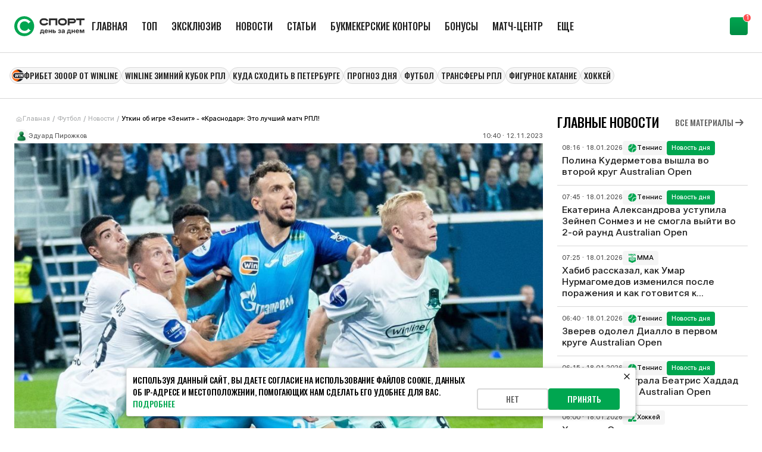

--- FILE ---
content_type: text/html; charset=utf-8
request_url: https://www.sportsdaily.ru/news/utkin-ob-igre-zenit-krasnodar-eto-luchshiy-match-rpl/
body_size: 27498
content:
<!DOCTYPE html><html lang="ru" class="__className_03c71b __className_8ae25b"><head><meta charSet="utf-8"/><meta name="viewport" content="width=device-width, initial-scale=1"/><link rel="preload" href="/static/_next/static/media/2409d02eaee47cb9-s.p.woff2" as="font" crossorigin="" type="font/woff2"/><link rel="preload" href="/static/_next/static/media/24c01adfe867e15f-s.p.woff2" as="font" crossorigin="" type="font/woff2"/><link rel="preload" href="/static/_next/static/media/8317fc6c82af9166-s.p.woff2" as="font" crossorigin="" type="font/woff2"/><link rel="preload" href="/static/_next/static/media/987dade955ab5dd8-s.p.woff2" as="font" crossorigin="" type="font/woff2"/><link rel="preload" href="/static/_next/static/media/b26f5bc5136ba75c-s.p.woff2" as="font" crossorigin="" type="font/woff2"/><link rel="preload" href="/static/_next/static/media/bd9b9909c3a641ff-s.p.woff2" as="font" crossorigin="" type="font/woff2"/><link rel="preload" as="image" href="https://cdn.sportsdaily.prod.plat.agency/large_198ae0efe746e86776e1834fec55c57c_6db7fe3ee4.jpg"/><link rel="stylesheet" href="/static/_next/static/css/2ff69674b03020a8.css" data-precedence="next"/><link rel="stylesheet" href="/static/_next/static/css/b6f99dee04c54b6a.css" data-precedence="next"/><link rel="stylesheet" href="/static/_next/static/css/5ad2b460efacda1d.css" data-precedence="next"/><link rel="stylesheet" href="/static/_next/static/css/2c6f1100c288d645.css" data-precedence="next"/><link rel="stylesheet" href="/static/_next/static/css/890bb5a0e2a0f923.css" data-precedence="next"/><link rel="stylesheet" href="/static/_next/static/css/cdc110df6794bf29.css" data-precedence="next"/><link rel="stylesheet" href="/static/_next/static/css/2f5ef97dd2ad086d.css" data-precedence="next"/><link rel="preload" as="script" fetchPriority="low" href="/static/_next/static/chunks/webpack-495fcdfbf6113a42.js"/><script src="/static/_next/static/chunks/4bd1b696-4d1477e4546c56f6.js" async=""></script><script src="/static/_next/static/chunks/1684-b8fc37c82d211542.js" async=""></script><script src="/static/_next/static/chunks/main-app-5518523dddf30468.js" async=""></script><script src="/static/_next/static/chunks/app/layout-e28d622e400c7e6d.js" async=""></script><script src="/static/_next/static/chunks/4908-c0d7451b1e799ee4.js" async=""></script><script src="/static/_next/static/chunks/42-625e49bad8953e1e.js" async=""></script><script src="/static/_next/static/chunks/8042-7fda387c4c26f9cb.js" async=""></script><script src="/static/_next/static/chunks/8528-705ff5f728450741.js" async=""></script><script src="/static/_next/static/chunks/3246-fa37c75301723d9f.js" async=""></script><script src="/static/_next/static/chunks/3598-3ba81b123bc6797f.js" async=""></script><script src="/static/_next/static/chunks/7604-ac28960c0dbbfea3.js" async=""></script><script src="/static/_next/static/chunks/app/news/%5Bslug%5D/page-12464b712a96e259.js" async=""></script><script src="/static/_next/static/chunks/app/error-3a19f0a0b3121aa2.js" async=""></script><script async="" src="https://yandex.ru/ads/system/context.js" defer=""></script><script src="/static/_next/static/chunks/app/page-c134c613a4c31333.js" async=""></script><script src="/static/_next/static/chunks/2275-8276223984281d17.js" async=""></script><script src="/static/_next/static/chunks/app/news/page-90a00bcef14b07b1.js" async=""></script><link rel="preload" href="/static/_next/static/chunks/1493.23c729cf164ae18c.js" as="script" fetchPriority="low"/><link rel="preload" href="/static/_next/static/chunks/7555.671222123c0c22bf.js" as="script" fetchPriority="low"/><link rel="preload" href="/static/_next/static/chunks/4361.77978d462396fea2.js" as="script" fetchPriority="low"/><link rel="preload" href="/static/_next/static/chunks/6742.72c74c655b9321ae.js" as="script" fetchPriority="low"/><link rel="preload" href="/static/_next/static/chunks/7697.e0d9b878736f233e.js" as="script" fetchPriority="low"/><link rel="preload" href="/static/_next/static/chunks/9332.91c03f3e8c14534b.js" as="script" fetchPriority="low"/><meta name="next-size-adjust" content=""/><script>
    window.env = {
          APP_PUBLIC_CMS_BASE_URL: "https://cms.sportsdaily.prod.plat.agency/api",
          SPA_BASE_URL: "https://www.sportsdaily.ru",
          APP_NEXT_MATCH_CENTER_URL: "https://019a3a38-032f-7f8c-a395-d2cb23650f0a.amp-gateway.plat.services/api",
          APP_PUBLIC_WS_URL: "wss://ws.amp-socket-gateway.plat.services/",
      };
      </script><script>window.yaContextCb = window.yaContextCb || []</script><title>Уткин об игре «Зенит» - «Краснодар»: Это лучший матч РПЛ!</title><link rel="canonical" href="https://www.sportsdaily.ru/news/utkin-ob-igre-zenit-krasnodar-eto-luchshiy-match-rpl/"/><link rel="shortcut icon" href="/favicon.ico"/><link rel="icon" href="/favicon.ico" sizes="any"/><link rel="icon" href="/img/favicons/icon.svg" type="image/svg+xml"/><link rel="apple-touch-icon" href="/img/favicons/apple-touch-icon.png"/><script>document.querySelectorAll('body link[rel="icon"], body link[rel="apple-touch-icon"]').forEach(el => document.head.appendChild(el))</script><script src="/static/_next/static/chunks/polyfills-42372ed130431b0a.js" noModule=""></script></head><body><div id=""></div><div class="branding_head__lLkuK"><div class="branding_noSpace__EsIjE"></div><div class="branding_billboard__0VurS" id="branding_banner_item"></div></div><script type="application/ld+json">{"@context":"https://schema.org","@type":"NewsArticle","inLanguage":"ru","headline":"Уткин об игре «Зенит» - «Краснодар»: Это лучший матч РПЛ!","description":"Спортивный комментатор поделился впечатлениями от матча в Санкт-Петербурге\r\n","image":"https://cdn.sportsdaily.prod.plat.agency/large_198ae0efe746e86776e1834fec55c57c_6db7fe3ee4.jpg","datePublished":"2023-11-12T10:40:54Z","dateModified":"2025-09-13T08:27:37Z","author":{"@type":"Person","name":"Эдуард Пирожков","url":"https://www.sportsdaily.ru/author/eduard-pirozhkov/"},"publisher":{"@type":"Organization","name":"Спорт день за днем","description":"197101, г. Санкт-Петербург, ул. Рентгена, 7, БЦ «СТЕЛЬП","logo":{"@type":"ImageObject","url":"https://www.sportsdaily.ru/img/logo.svg"}},"articleBody":"Спортивный журналист и блогер Василий Уткин подвел итоги встречи 15-го тура РПЛ между «Зенитом» и «Краснодаром» (1:1).\n\r\n\r\n\t «Ух! Горячо было. Пока это лучший матч чемпионата. Избегайте выражения «счет по игре». 2:1 в любую пользу тоже было бы по игре, потому что такая ничья может скривиться куда угодно одним ударом. Пошел собирать мысли в кучу; пусть мне приснится третий тайм этой замечательной игры», — написал Василий Уткин в своем телеграм-канале. \r\n\r\n \n\r\n После 15 туров «Краснодар» лидирует в чемпионате России с 32 очками. «Зенит» идет на втором месте в турнирной таблице с 30-ю баллами.","mainEntityOfPage":{"@type":"WebPage","@id":"https://www.sportsdaily.ru/news/utkin-ob-igre-zenit-krasnodar-eto-luchshiy-match-rpl/"}}</script><script type="application/ld+json">{"@context":"https://schema.org","@type":"BreadcrumbList","itemListElement":[{"@type":"ListItem","position":1,"name":"Главная","item":"https://www.sportsdaily.ru/"},{"@type":"ListItem","position":2,"name":"Футбол ","item":"https://www.sportsdaily.ru/football/"},{"@type":"ListItem","position":3,"name":"Новости","item":"https://www.sportsdaily.ru/news/"},{"@type":"ListItem","position":4,"name":"Уткин об игре «Зенит» - «Краснодар»: Это лучший матч РПЛ!","item":"https://www.sportsdaily.ru/news/utkin-ob-igre-zenit-krasnodar-eto-luchshiy-match-rpl/"}]}</script><div></div><noscript><div><img src="https://mc.yandex.ru/watch/24125596" style="position:absolute;left:-9999px" alt=""/></div></noscript><div class="default_templateDefaultBody__TPJvK"><div class="default_templateDefaultBodyHeader__8j04_"><header><div class="header_headerContainer__kHd9G"><div class="header_header__KTVf_"><div class="header_headerInfo__v4G4r"><a class="header_headerLogo__ztkn7" href="/"><svg xmlns="http://www.w3.org/2000/svg" width="118" height="40" fill="none" viewBox="0 0 391 111" aria-label="Спорт день за днем"><path fill="#01A550" d="M110.742 55.5c0 30.652-24.79 55.5-55.371 55.5C24.791 111 0 86.152 0 55.5S24.79 0 55.371 0c30.58 0 55.371 24.848 55.371 55.5"></path><path fill="#fff" d="M56.932 95.743q-11.036 0-20.32-5.17Q27.33 85.303 21.967 76.1q-5.363-9.304-5.363-20.677 0-11.993 5.363-21.194 5.365-9.201 14.44-14.163Q45.484 15 56.314 15q10.417 0 17.535 3.722 7.22 3.618 13.615 10.235.205.207.619.207.618 0 2.166-.93l1.237 1.55-14.234 11.269-1.237-1.551q.618-.414.928-1.034.413-.723 0-1.034-4.332-4.238-9.077-6.41-4.641-2.274-11.345-2.274-7.014 0-12.893 3.515-5.88 3.412-9.283 9.511-3.404 6.1-3.404 13.647 0 7.238 3.61 13.233 3.61 5.893 9.592 9.305t12.79 3.412q6.395 0 10.933-2.172 4.54-2.274 8.561-6.72l.206-.413q0-.517-.515-1.137-.413-.724-.928-1.034l1.34-1.448 15.369 12.924-1.238 1.55q-.618-.516-1.547-.93t-1.238 0q-6.498 7.03-13.615 10.442-7.116 3.308-17.328 3.308"></path><path fill="#2D2D2D" d="M188.833 39.253c-3.145 8.077-11.423 12.502-23.289 12.502-6.843 0-12.472-1.494-16.722-4.425-5.132-3.54-7.892-9.017-7.892-15.876 0-12.668 9.217-20.246 24.614-20.246 12.142 0 20.751 4.868 23.621 13.442l-9.438 3.153c-1.931-5.808-9.713-6.693-14.183-6.693-14.68 0-14.68 7.8-14.68 10.344 0 6.859 4.967 10.344 14.68 10.344 5.298 0 12.031-1.051 14.073-6.196zM239.366 12.259v38.666h-9.934v-28.71h-26.546v28.71h-9.933V12.26zM292.884 31.454c0 12.722-9.216 20.3-24.669 20.3-6.843 0-12.472-1.493-16.722-4.424-5.132-3.54-7.892-9.017-7.892-15.876 0-12.668 9.217-20.246 24.614-20.246 6.898 0 12.528 1.438 16.777 4.37 5.133 3.596 7.892 9.072 7.892 15.876m-9.934 0c0-6.86-4.967-10.344-14.735-10.344-14.68 0-14.68 7.8-14.68 10.344 0 6.859 4.967 10.344 14.68 10.344 14.735 0 14.735-7.744 14.735-10.344M307.066 39.862v11.063h-9.933v-38.61h29.691c4.359 0 8.002.995 10.816 2.931 3.532 2.434 5.464 6.25 5.464 10.842 0 8.519-6.236 13.774-16.28 13.774zm0-17.59v7.633h19.758c6.346 0 6.346-2.545 6.346-3.817 0-1.106 0-3.817-6.346-3.817zM391 12.259v9.957h-18.433v28.71h-9.934v-28.71h-18.432v-9.957zM143.393 99.792v-10.28h1.548q.648-.45 1.061-1.262.432-.811.702-1.912t.432-2.434q.18-1.353.288-2.832l.557-6.726h15.186v15.166h3.095v10.28h-5.11v-5.897h-12.541v5.897zm6.927-10.28h7.791V78.656h-5.596l-.215 2.416q-.198 2.976-.63 5.05t-1.35 3.39M177.794 94.31q-2.969 0-5.146-1.263a8.7 8.7 0 0 1-3.364-3.553q-1.188-2.29-1.188-5.32 0-2.994 1.188-5.284 1.205-2.29 3.328-3.589 2.141-1.298 4.966-1.298 2.033 0 3.742.685a8.25 8.25 0 0 1 2.987 1.966q1.26 1.299 1.961 3.156t.702 4.22v1.46h-16.841V82.1h14.25l-2.447.848q0-1.497-.504-2.597t-1.457-1.695-2.321-.595q-1.35 0-2.321.613-.954.595-1.475 1.677-.522 1.065-.522 2.489v2.362q0 1.587.558 2.741.557 1.136 1.583 1.75 1.043.595 2.447.595 1.007 0 1.799-.289a3.6 3.6 0 0 0 1.331-.83q.558-.54.81-1.28l4.858.397a7 7 0 0 1-1.655 3.156q-1.224 1.353-3.095 2.11-1.853.757-4.174.757M205.321 81.667v4.383h-10.525v-4.383zm-9.032-7.321v19.549h-5.344v-19.55zm12.901 0v19.549h-5.344v-19.55zM217.537 80.55h5.866q2.518 0 4.318.829 1.799.81 2.753 2.308.97 1.497.971 3.517 0 2.02-.971 3.535-.954 1.497-2.753 2.326-1.8.83-4.318.83h-9.338v-19.55h5.344v15.276h3.904q1.367 0 2.159-.65.81-.65.81-1.767 0-1.118-.81-1.767-.792-.65-2.159-.65h-5.776zM251.721 94.183q-2.554 0-4.372-.866-1.817-.865-2.789-2.326a5.8 5.8 0 0 1-.989-3.228h5.199q.018 1.01.828 1.623t2.069.613q1.296 0 2.087-.613.81-.614.81-1.569 0-1.045-.864-1.659-.863-.613-2.357-.613h-1.565v-3.192h1.565q1.314 0 2.123-.595.81-.596.81-1.605 0-.938-.702-1.515-.683-.595-1.835-.595-1.17 0-1.943.559-.774.558-.792 1.533h-5.055q.017-1.768 1.007-3.156t2.753-2.165q1.763-.793 4.084-.793 2.231 0 3.922.74 1.692.72 2.645 1.983.954 1.262.954 2.868 0 1.695-1.152 2.777-1.133 1.082-2.896 1.298v.054q2.338.254 3.544 1.515 1.206 1.263 1.206 3.048a4.76 4.76 0 0 1-1.062 3.048q-1.043 1.316-2.915 2.074-1.871.757-4.318.757M269.605 94.237q-1.907 0-3.401-.649-1.493-.65-2.357-1.948-.846-1.298-.845-3.228 0-1.66.593-2.759a4.9 4.9 0 0 1 1.656-1.767 8.4 8.4 0 0 1 2.411-1.01q1.349-.36 2.824-.505a48 48 0 0 0 2.789-.325q1.044-.162 1.511-.469.486-.324.486-.956v-.108q0-.776-.378-1.334-.359-.56-1.061-.866-.702-.325-1.691-.325-1.008 0-1.764.325-.755.306-1.223.848-.45.54-.594 1.244l-4.966-.36q.288-1.876 1.404-3.229 1.115-1.352 2.95-2.074 1.835-.72 4.283-.721 1.799 0 3.328.415 1.53.414 2.645 1.262a5.6 5.6 0 0 1 1.745 2.074q.63 1.244.63 2.922v13.2h-5.164v-2.74h-.108a6.1 6.1 0 0 1-1.277 1.64q-.774.686-1.871 1.065-1.08.378-2.555.378m1.493-3.733q1.277 0 2.213-.487.954-.486 1.475-1.316a3.45 3.45 0 0 0 .522-1.876v-2.038a2.8 2.8 0 0 1-.665.27q-.432.128-.972.253-.54.109-1.134.199l-1.133.18a7 7 0 0 0-1.691.433q-.738.306-1.17.83-.432.522-.432 1.298 0 .721.378 1.226t1.044.776q.683.252 1.565.252M292.939 99.792v-10.28h1.548q.647-.45 1.061-1.262.432-.811.702-1.912t.432-2.434q.18-1.353.288-2.832l.557-6.726h15.186v15.166h3.094v10.28h-5.109v-5.897h-12.541v5.897zm6.927-10.28h7.791V78.656h-5.596l-.216 2.416q-.197 2.976-.629 5.05t-1.35 3.39M333.511 81.667v4.383h-10.525v-4.383zm-9.032-7.321v19.549h-5.344v-19.55zm12.9 0v19.549h-5.343v-19.55zM351.107 94.31q-2.969 0-5.146-1.263a8.73 8.73 0 0 1-3.365-3.553q-1.187-2.29-1.187-5.32 0-2.994 1.187-5.284 1.206-2.29 3.329-3.589 2.141-1.298 4.966-1.298 2.033 0 3.742.685a8.25 8.25 0 0 1 2.987 1.966q1.26 1.299 1.961 3.156t.702 4.22v1.46h-16.841V82.1h14.25l-2.447.848q0-1.497-.504-2.597t-1.457-1.695q-.954-.595-2.321-.595-1.35 0-2.321.613-.954.595-1.476 1.677-.52 1.065-.521 2.489v2.362q0 1.587.557 2.741.558 1.136 1.584 1.75 1.043.595 2.447.595 1.007 0 1.799-.289a3.6 3.6 0 0 0 1.331-.83q.558-.54.81-1.28l4.858.397a7 7 0 0 1-1.655 3.156q-1.224 1.353-3.095 2.11-1.854.757-4.174.757M364.258 93.895v-19.55h8.061l2.951 8.152q.305.92.575 2.002t.522 2.218q.252 1.118.468 2.182.216 1.046.396 1.93h-.846l.396-1.912q.216-1.064.468-2.182.252-1.136.522-2.218a54 54 0 0 1 .575-2.02l2.897-8.151h8.079v19.549h-5.218v-7.466q0-1.118.018-2.327.036-1.227.054-2.489l.036-2.506q.036-1.263.054-2.453h.558a127 127 0 0 1-1.926 6.636 94 94 0 0 1-1.061 3.12l-2.825 7.485h-4.426l-2.879-7.485q-.54-1.532-1.079-3.156a131 131 0 0 1-1.008-3.282q-.486-1.677-.918-3.318h.612a1809 1809 0 0 1 .072 4.923q.036 1.263.054 2.489.036 1.226.036 2.362v7.467z"></path></svg></a><div class="header_headerMenu__jFB2G"><div class="headerMenu_menuHeaderContainer__B3SZ1"><div class="headerMenu_menuHeader__fL7QT"><a id="header-menu-item-56" class="menuItem_menuItem__3yNLc" href="/"><span>Главная</span></a><a id="header-menu-item-6" class="menuItem_menuItem__3yNLc" href="/luchshie-materialy/"><span>ТОП</span></a><a id="header-menu-item-7" class="menuItem_menuItem__3yNLc" href="/eksklyuziv/"><span>Эксклюзив</span></a><a id="header-menu-item-4" class="menuItem_menuItem__3yNLc" href="/news/"><span>Новости</span></a><a id="header-menu-item-5" class="menuItem_menuItem__3yNLc" href="/articles/"><span>Статьи</span></a><a id="header-menu-item-96" class="menuItem_menuItem__3yNLc" href="/bookmakers/"><span>Букмекерские конторы</span></a><a id="header-menu-item-97" class="menuItem_menuItem__3yNLc" href="/bonuses/"><span>Бонусы</span></a><a id="header-menu-item-165" class="menuItem_menuItem__3yNLc" href="https://www.sportsdaily.ru/match-center/"><span>Матч-центр</span></a><a id="header-menu-item-9" class="menuItem_menuItem__3yNLc" href="/prognozy-na-sport/"><span>Прогнозы на спорт</span></a><a id="header-menu-item-62" class="menuItem_menuItem__3yNLc" href="/novye-territorii-sporta-den-za-dnem/"><span>Территория спорта</span></a><a id="header-menu-item-55" class="menuItem_menuItem__3yNLc" href="/tag/"><span>Теги</span></a></div></div></div></div><div class="header_headerRightBlock__NzdIA"><img alt="" loading="lazy" width="20" height="20" decoding="async" data-nimg="1" class="header_headerMobileMenuBtn__UIAhJ" style="color:transparent" src="/img/icons/menu.svg"/></div></div></div></header><div class="left-sidebar-banner_item__5dDHg"><div id=""></div></div></div><div class="default_templateDefaultContentWrapper__zZm5f"><div class="default_templateDefaultTags__6fPLw"><div class="promoMenu_tagsHeaderContainer__6rB0C"><div class="promoMenu_tagsHeader__b525q"><div style="display:flex;flex-direction:column"><div class="customSwiper_swiper__nFlFD"><div class="customSwiper_swiper_container__se_og customSwiper_swiper_containerNoBtns__psayh promoMenu_tagsHeaderSwiper__E5BfM" style="gap:12px"><a target="_blank" draggable="false" class="promoMenuItem_promoMenuItem__x4xYV" href="/bonuses/fribet-3000-vinlajn-za-minimalnyj-depozit/"><img alt="" loading="lazy" width="20" height="20" decoding="async" data-nimg="1" style="color:transparent" src="https://cdn.sportsdaily.prod.plat.agency/Winline_promo_logo_0b5e5fef14.png"/><span>Фрибет 3000₽ от Winline</span></a><a target="_self" draggable="false" class="promoMenuItem_promoMenuItem__x4xYV promoMenuItem_promoMenuItem_noIcon__x_BKy" href="https://www.sportsdaily.ru/news/stalo-izvestno-raspisanie-winline-zimnego-kubka-rpl-2026/"><span>WINLINE Зимний кубок РПЛ</span></a><a target="_self" draggable="false" class="promoMenuItem_promoMenuItem__x4xYV promoMenuItem_promoMenuItem_noIcon__x_BKy" href="https://www.sportsdaily.ru/articles/kuda-shodit-v-sankt-peterburge-16-17-18-yanvarya-2026/"><span>Куда сходить в Петербурге</span></a><a target="_self" draggable="false" class="promoMenuItem_promoMenuItem__x4xYV promoMenuItem_promoMenuItem_noIcon__x_BKy" href="https://www.sportsdaily.ru/prognozy-na-sport/real-sosedad-barselona-1-88-prognoz-na-18-yanvarya-2026-i-stavka-na-match-la-ligi/"><span>ПРОГНОЗ ДНЯ</span></a><a target="_self" draggable="false" class="promoMenuItem_promoMenuItem__x4xYV promoMenuItem_promoMenuItem_noIcon__x_BKy" href="/football/"><span>Футбол</span></a><a target="_self" draggable="false" class="promoMenuItem_promoMenuItem__x4xYV promoMenuItem_promoMenuItem_noIcon__x_BKy" href="/transfery/"><span>Трансферы РПЛ</span></a><a target="_self" draggable="false" class="promoMenuItem_promoMenuItem__x4xYV promoMenuItem_promoMenuItem_noIcon__x_BKy" href="/figurnoe-katanie/"><span>Фигурное катание</span></a><a target="_self" draggable="false" class="promoMenuItem_promoMenuItem__x4xYV promoMenuItem_promoMenuItem_noIcon__x_BKy" href="/xokkej/"><span>Хоккей</span></a></div></div></div></div></div></div><div class="default_templateDefaultContent__ytQdO"><div class="contentLayout_layout__q_91c"><div class="contentLayout_layoutContentWrapper__1eyw_"><div class="breadcrumbs_breadcrumbs__3fkR7"><a class="breadcrumbs_breadcrumbsItem__zmKG6 breadcrumbs_breadcrumbsItem_link__6sAb6" href="/"><svg height="11" width="12"><use href="/img/sprites/icons-v26.svg#home"></use></svg><span class="breadcrumbs_breadcrumbsItem_mainText__ieGyX">Главная</span></a><span class="breadcrumbs_breadcrumbsItem__zmKG6">/</span><a class="breadcrumbs_breadcrumbsItem__zmKG6 breadcrumbs_breadcrumbsItem_link__6sAb6" href="/football/">Футбол </a><span class="breadcrumbs_breadcrumbsItem__zmKG6">/</span><a class="breadcrumbs_breadcrumbsItem__zmKG6 breadcrumbs_breadcrumbsItem_link__6sAb6" href="/news/">Новости</a><span class="breadcrumbs_breadcrumbsItem__zmKG6">/</span><span class="breadcrumbs_breadcrumbsItem__zmKG6 breadcrumbs_breadcrumbsItem_text___bmRV">Уткин об игре «Зенит» - «Краснодар»: Это лучший матч РПЛ!</span></div><div class="contentLayout_layoutContent__dWIFx"><div class="articleContentContainer_contentContainer__G9dr3"><div class="articleContentContainer_contentContainerTopInfo__HSaKQ"><div class="articleContentContainer_contentContainerAuthorContainer__YntRG"><a class="articleContentContainer_contentContainerAuthor__J3mwH" href="/author/eduard-pirozhkov/"><img alt="Эдуард Пирожков" loading="lazy" width="24" height="24" decoding="async" data-nimg="1" style="color:transparent" src="/img/default/default-author-avatar.png"/><span>Эдуард Пирожков</span></a><div class="articleContentContainer_contentContainerDate__2w33f"><span>10:40 · 12.11.2023</span></div></div><img alt="Уткин об игре «Зенит» - «Краснодар»: Это лучший матч РПЛ!" title="Уткин об игре «Зенит» - «Краснодар»: Это лучший матч РПЛ!" width="568" height="382" decoding="async" data-nimg="1" class="articleContentContainer_contentContainerTopImage__5oD_y" style="color:transparent" src="https://cdn.sportsdaily.prod.plat.agency/large_198ae0efe746e86776e1834fec55c57c_6db7fe3ee4.jpg"/><h1 class="articleTitle_articleTitle__CtuUp">Уткин об игре «Зенит» - «Краснодар»: Это лучший матч РПЛ!</h1></div><div class="content_content__8uLcE"><p><b>Спортивный комментатор поделился впечатлениями от матча в Санкт-Петербурге
</b></p><div class="content_content__8uLcE">Спортивный журналист и блогер Василий Уткин подвел итоги встречи 15-го тура РПЛ между «Зенитом» и «Краснодаром» (1:1).<br/>
<p class="visual-quote">
	 «Ух! Горячо было. Пока это лучший матч чемпионата. Избегайте выражения «счет по игре». 2:1 в любую пользу тоже было бы по игре, потому что такая ничья может скривиться куда угодно одним ударом. Пошел собирать мысли в кучу; пусть мне приснится третий тайм этой замечательной игры», — написал Василий Уткин в своем телеграм-канале. 
</p>
 <br/>
 После 15 туров «Краснодар» лидирует в чемпионате России с 32 очками. «Зенит» идет на втором месте в турнирной таблице с 30-ю баллами.<br/></div><br/><div class="articleSources_articleSource__Yp8ya"><b>Источники</b><div class="articleSources_articleSourceItem__I_ZmJ"><svg height="20" width="20"><use href="/img/sprites/icons-v26.svg#link"></use></svg><div>Автор фото: ФК «ЗЕНИТ»</div></div><div class="articleSources_articleSourceItem__I_ZmJ"><svg height="20" width="20"><use href="/img/sprites/icons-v26.svg#link"></use></svg><div>Источник: Спорт День за Днем</div></div></div></div><div class="articleContentContainer_contentContainerBottomInfo__fFAhU"><div class="articleContentContainer_contentContainerTags__2ooQo"><div class="articleContentContainer_contentContainerTagsTitle__mgKzh">Теги</div><div class="articleContentContainer_contentContainerTagsList__Zez3j"><a class="tagItem_tagItem__dNUIJ" href="/football/"><svg class="tagItem_tagItem_Icon__Zss0_" color="#00A650" height="20" width="20"><use href="/img/sprites/tags-v8.svg#football"></use></svg><span>Футбол </span></a><a class="tagItem_tagItem__dNUIJ tagItem_tagItem_noIcon__dEQ4t" href="/vasiliy-utkin/"><span>Василий Уткин</span></a><a class="tagItem_tagItem__dNUIJ tagItem_tagItem_noIcon__dEQ4t" href="/football/tinkoff-chempionat-rossii-po-futbolu-rpl/"><span>РПЛ</span></a><a class="tagItem_tagItem__dNUIJ" href="/football/fczenith/"><img alt="" loading="lazy" width="20" height="20" decoding="async" data-nimg="1" class="tagItem_tagItem_Icon__Zss0_" style="color:transparent" src="https://cdn.sportsdaily.prod.plat.agency/76f50013e0cdc1a0b6f6ee0d949ad75b_9903b8fa36.webp"/><span>ФК «Зенит»</span></a><a class="tagItem_tagItem__dNUIJ" href="/football/fk-krasnodar/"><img alt="" loading="lazy" width="20" height="20" decoding="async" data-nimg="1" class="tagItem_tagItem_Icon__Zss0_" style="color:transparent" src="https://cdn.sportsdaily.prod.plat.agency/4d65efc75e1c34556adf7178bf140c75_bd4c3c63fd.webp"/><span>ФК Краснодар</span></a></div></div><div class="articleContentContainer_contentContainerSocial__ksFaZ"><div class="ratingStars_rating__1UpiQ ratingStars_readOnly__Y8rdL"><div class="ratingStars_ratingStars__LE3CQ"><span>5.0</span><div class="ratingStars_starsContainer____Piz"><img alt="Звезда 1" loading="lazy" width="20" height="20" decoding="async" data-nimg="1" class="ratingStars_star__XZs2P" style="color:transparent" src="/img/icons/ratingStars/star-10.svg"/><img alt="Звезда 2" loading="lazy" width="20" height="20" decoding="async" data-nimg="1" class="ratingStars_star__XZs2P" style="color:transparent" src="/img/icons/ratingStars/star-10.svg"/><img alt="Звезда 3" loading="lazy" width="20" height="20" decoding="async" data-nimg="1" class="ratingStars_star__XZs2P" style="color:transparent" src="/img/icons/ratingStars/star-10.svg"/><img alt="Звезда 4" loading="lazy" width="20" height="20" decoding="async" data-nimg="1" class="ratingStars_star__XZs2P" style="color:transparent" src="/img/icons/ratingStars/star-10.svg"/><img alt="Звезда 5" loading="lazy" width="20" height="20" decoding="async" data-nimg="1" class="ratingStars_star__XZs2P" style="color:transparent" src="/img/icons/ratingStars/star-10.svg"/></div></div><div class="ratingStars_yourRating__WHvF_"></div></div><div class="shareButtons_shareButtons__EGlFb"><button class="button_button__bWkx6 button_button_outline__qN2nz shareButtons_shareButtonsToggle__GcqDF"><svg class="shareButtons_toggleIcon__B3_Mz" height="20" width="20"><use href="/img/sprites/icons-v26.svg#shareDots"></use></svg><span>Поделиться</span></button></div></div></div></div><div class="articleCardsSectionContainer_articleCardsSectionContainer__lkV5g articleCardsSectionContainer_articleCardsSectionContainer_wide__NgbbW"><div class="articleCardsSectionContainer_articleCardsSectionContainerHeader__jQ5HJ"><div class="articleCardsSectionContainer_articleCardsSectionContainerTitle__Cymsq">Читайте также</div><a class="button_button__bWkx6 button_button_small__85ksu button_button_text__4rAxr button_button_text_small__ziV50 articleCardsSectionContainer_articleCardsSectionContainerBtnHeader__jWDtn" target="_self" href="/news/"><span>Все материалы</span><svg height="20" width="20"><use href="/img/sprites/icons-v26.svg#arrowRight"></use></svg></a></div><div class="articleCardsSection_articleCardsSection_grid__46Etc"><a class="articleCard_articleCard__XVNi3 articleCardsSection_articleCardsSectionItem__DOmoq" href="/news/shishkin-o-perehode-barinova-v-cz-ska-on-ne-po-svoej-vole-ushel-iz-lokomotiva/"><img alt="Шишкин – о переходе Баринова в ЦСКА: Он не по своей воле ушел из «Локомотива»" loading="lazy" width="328" height="437" decoding="async" data-nimg="1" class="articleCard_articleCardImageBg__bGUc_" style="color:transparent" src="https://cdn.sportsdaily.prod.plat.agency/medium_npa3298_31f0492eb0.jpg"/><div class="articleCard_articleCardInfo_withImageBg__5cHdg"><div class="articleCard_articleCardTitle__n58xf articleCard_articleCardTitle_big__XFe9Z articleCard_articleCardTitle_upper__73JAp">Шишкин – о переходе Баринова в ЦСКА: Он не по своей воле ушел из «Локомотива»</div><div class="articleCard_articleCardInfoBottom__p2oet"><span>20:07 · 17.01.2026</span><div href="/football" class="articleTag_articleTag__IRkhv articleTag_articleTag_black__xBdGT"><svg class="articleTag_articleTagIcon__JlwbA" height="16" width="16"><use href="/img/sprites/tags-v8.svg#football"></use></svg><span>Футбол </span></div></div></div></a><div class="articleCard_articleCardText__pPacA articleCardsSection_articleCardsSectionItem__DOmoq"><div class="articleCard_articleCardTextContainer__Fobdv"><div class="articleCard_articleCardTextInfo__0j8sy"><span>19:05 · 17.01.2026</span><a class="articleTag_articleTag__IRkhv articleTag_articleTag_white__ddh8H" href="/football/"><svg class="articleTag_articleTagIcon__JlwbA" height="16" width="16"><use href="/img/sprites/tags-v8.svg#football"></use></svg><span>Футбол </span></a></div><a class="articleCard_articleCardTextInfoBottom__99sH7" href="/news/klaudino-posetil-trenirovku-zenita/"><div class="articleCard_articleCardTextTitle__wY9sX articleCard_articleCardTextTitle_onlyText_section__0W1sy">Клаудиньо посетил тренировку «Зенита»</div></a></div></div><div class="articleCard_articleCardText__pPacA articleCardsSection_articleCardsSectionItem__DOmoq"><div class="articleCard_articleCardTextContainer__Fobdv"><div class="articleCard_articleCardTextInfo__0j8sy"><span>18:10 · 17.01.2026</span><a class="articleTag_articleTag__IRkhv articleTag_articleTag_white__ddh8H" href="/football/"><svg class="articleTag_articleTagIcon__JlwbA" height="16" width="16"><use href="/img/sprites/tags-v8.svg#football"></use></svg><span>Футбол </span></a></div><a class="articleCard_articleCardTextInfoBottom__99sH7" href="/news/agent-kuzmichev-o-vosstanovlenii-rakova-vse-idet-po-grafiku/"><div class="articleCard_articleCardTextTitle__wY9sX articleCard_articleCardTextTitle_onlyText_section__0W1sy">Агент Кузьмичев – о восстановлении Ракова: Все идет по графику</div></a></div></div><div class="articleCard_articleCardText__pPacA articleCardsSection_articleCardsSectionItem__DOmoq"><div class="articleCard_articleCardTextContainer__Fobdv"><div class="articleCard_articleCardTextInfo__0j8sy"><span>17:42 · 17.01.2026</span><a class="articleTag_articleTag__IRkhv articleTag_articleTag_white__ddh8H" href="/football/"><svg class="articleTag_articleTagIcon__JlwbA" height="16" width="16"><use href="/img/sprites/tags-v8.svg#football"></use></svg><span>Футбол </span></a></div><a class="articleCard_articleCardTextInfoBottom__99sH7" href="/news/agent-samu-o-perehode-markinosa-v-czrvenu-zvezdu-na-dannyj-moment-eto-vsego-lish-spekulyaczii/"><div class="articleCard_articleCardTextTitle__wY9sX articleCard_articleCardTextTitle_onlyText_section__0W1sy">Агент Саму – о переходе Маркиньоса в «Црвену Звезду»: На данный момент это всего лишь спекуляции</div></a></div></div><div class="articleCard_articleCardText__pPacA articleCardsSection_articleCardsSectionItem__DOmoq"><div class="articleCard_articleCardTextContainer__Fobdv"><div class="articleCard_articleCardTextInfo__0j8sy"><span>17:14 · 17.01.2026</span><a class="articleTag_articleTag__IRkhv articleTag_articleTag_white__ddh8H" href="/football/"><svg class="articleTag_articleTagIcon__JlwbA" height="16" width="16"><use href="/img/sprites/tags-v8.svg#football"></use></svg><span>Футбол </span></a></div><a class="articleCard_articleCardTextInfoBottom__99sH7" href="/news/kasserra-pereshel-iz-zenita-v-atletiko-minejro/"><div class="articleCard_articleCardTextTitle__wY9sX articleCard_articleCardTextTitle_onlyText_section__0W1sy">Кассьерра перешел из «Зенита» в «Атлетико Минейро»</div></a></div></div></div><a class="button_button__bWkx6 button_button_outline__qN2nz articleCardsSectionContainer_articleCardsSectionContainerBtnBottom__OIFZT" target="_self" href="/news/"><span>Все материалы</span><svg height="20" width="20"><use href="/img/sprites/icons-v26.svg#arrowRight"></use></svg></a></div><div class=""><div class="articleCardsSectionContainer_articleCardsSectionContainer__lkV5g articleCardsSectionContainer_articleCardsSectionContainer_narrow__u2mxV"><div class="articleCardsSectionContainer_articleCardsSectionContainerHeader__jQ5HJ"><h2 class="articleCardsSectionContainer_articleCardsSectionContainerTitle__Cymsq">Главные новости</h2><a class="button_button__bWkx6 button_button_small__85ksu button_button_text__4rAxr button_button_text_small__ziV50 articleCardsSectionContainer_articleCardsSectionContainerBtnHeader__jWDtn" target="_self" href="/news/"><span>Все материалы</span><svg height="20" width="20"><use href="/img/sprites/icons-v26.svg#arrowRight"></use></svg></a></div><div class="newsCardsSection_newsSectionCards__Jv7_h"><div class="articleCard_articleCardText__pPacA"><div class="articleCard_articleCardTextContainer__Fobdv"><div class="articleCard_articleCardTextInfo__0j8sy"><span>08:16 · 18.01.2026</span><a class="articleTag_articleTag__IRkhv articleTag_articleTag_white__ddh8H" href="/tennis/"><svg class="articleTag_articleTagIcon__JlwbA" height="16" width="16"><use href="/img/sprites/tags-v8.svg#tennis"></use></svg><span>Теннис</span></a><div href="/undefined" class="articleTag_articleTag__IRkhv articleTag_articleTag_green__zDWHM"><span>Новость дня</span></div></div><a class="articleCard_articleCardTextInfoBottom__99sH7" href="/news/polina-kudermetova-vyshla-vo-vtoroj-krug-australian-open-1/"><div class="articleCard_articleCardTextTitle__wY9sX">Полина Кудерметова вышла во второй круг Australian Open</div></a></div></div><div class="articleCard_articleCardText__pPacA"><div class="articleCard_articleCardTextContainer__Fobdv"><div class="articleCard_articleCardTextInfo__0j8sy"><span>07:45 · 18.01.2026</span><a class="articleTag_articleTag__IRkhv articleTag_articleTag_white__ddh8H" href="/tennis/"><svg class="articleTag_articleTagIcon__JlwbA" height="16" width="16"><use href="/img/sprites/tags-v8.svg#tennis"></use></svg><span>Теннис</span></a><div href="/undefined" class="articleTag_articleTag__IRkhv articleTag_articleTag_green__zDWHM"><span>Новость дня</span></div></div><a class="articleCard_articleCardTextInfoBottom__99sH7" href="/news/ekaterina-aleksandrova-ustupila-zejnep-sonmez-i-ne-smogla-vyjti-vo-2-oj-raund-australian-open-2/"><div class="articleCard_articleCardTextTitle__wY9sX">Екатерина Александрова уступила Зейнеп Сонмез и не смогла выйти во 2-ой раунд Australian Open</div></a></div></div><div class="articleCard_articleCardText__pPacA"><div class="articleCard_articleCardTextContainer__Fobdv"><div class="articleCard_articleCardTextInfo__0j8sy"><span>07:25 · 18.01.2026</span><a class="articleTag_articleTag__IRkhv articleTag_articleTag_white__ddh8H" href="/mma/"><svg class="articleTag_articleTagIcon__JlwbA" height="16" width="16"><use href="/img/sprites/tags-v8.svg#mma"></use></svg><span>MMA</span></a></div><a class="articleCard_articleCardTextInfoBottom__99sH7" href="/news/habib-rasskazal-kak-umar-nurmagomedov-izmenilsya-posle-porazheniya-i-kak-gotovitsya-k-predstoyashhemu-boyu-2/"><div class="articleCard_articleCardTextTitle__wY9sX">Хабиб рассказал, как Умар Нурмагомедов изменился после поражения и как готовится к предстоящему бою</div></a></div></div><div class="articleCard_articleCardText__pPacA"><div class="articleCard_articleCardTextContainer__Fobdv"><div class="articleCard_articleCardTextInfo__0j8sy"><span>06:40 · 18.01.2026</span><a class="articleTag_articleTag__IRkhv articleTag_articleTag_white__ddh8H" href="/tennis/"><svg class="articleTag_articleTagIcon__JlwbA" height="16" width="16"><use href="/img/sprites/tags-v8.svg#tennis"></use></svg><span>Теннис</span></a><div href="/undefined" class="articleTag_articleTag__IRkhv articleTag_articleTag_green__zDWHM"><span>Новость дня</span></div></div><a class="articleCard_articleCardTextInfoBottom__99sH7" href="/news/zverev-odolel-diallo-v-pervom-kruge-australian-open/"><div class="articleCard_articleCardTextTitle__wY9sX">Зверев одолел Диалло в первом круге Australian Open</div></a></div></div><div class="articleCard_articleCardText__pPacA"><div class="articleCard_articleCardTextContainer__Fobdv"><div class="articleCard_articleCardTextInfo__0j8sy"><span>06:15 · 18.01.2026</span><a class="articleTag_articleTag__IRkhv articleTag_articleTag_white__ddh8H" href="/tennis/"><svg class="articleTag_articleTagIcon__JlwbA" height="16" width="16"><use href="/img/sprites/tags-v8.svg#tennis"></use></svg><span>Теннис</span></a><div href="/undefined" class="articleTag_articleTag__IRkhv articleTag_articleTag_green__zDWHM"><span>Новость дня</span></div></div><a class="articleCard_articleCardTextInfoBottom__99sH7" href="/news/putinczeva-obygrala-beatris-haddad-majyu-na-starte-australian-open/"><div class="articleCard_articleCardTextTitle__wY9sX">Путинцева обыграла Беатрис Хаддад Майю на старте Australian Open</div></a></div></div><div class="articleCard_articleCardText__pPacA"><div class="articleCard_articleCardTextContainer__Fobdv"><div class="articleCard_articleCardTextInfo__0j8sy"><span>06:00 · 18.01.2026</span><a class="articleTag_articleTag__IRkhv articleTag_articleTag_white__ddh8H" href="/xokkej/"><svg class="articleTag_articleTagIcon__JlwbA" height="16" width="16"><use href="/img/sprites/tags-v8.svg#xokkej"></use></svg><span>Хоккей</span></a></div><a class="articleCard_articleCardTextInfoBottom__99sH7" href="/news/het-trik-svechnikova-pomog-karoline-obygrat-nyu-dzhersi-v-nhl/"><div class="articleCard_articleCardTextTitle__wY9sX">Хет-трик Свечникова помог «Каролине» обыграть «Нью-Джерси» в НХЛ
</div></a></div></div><div class="articleCard_articleCardText__pPacA"><div class="articleCard_articleCardTextContainer__Fobdv"><div class="articleCard_articleCardTextInfo__0j8sy"><span>05:43 · 18.01.2026</span><a class="articleTag_articleTag__IRkhv articleTag_articleTag_white__ddh8H" href="/xokkej/"><svg class="articleTag_articleTagIcon__JlwbA" height="16" width="16"><use href="/img/sprites/tags-v8.svg#xokkej"></use></svg><span>Хоккей</span></a></div><a class="articleCard_articleCardTextInfoBottom__99sH7" href="/news/gol-marchenko-pomog-kolambusu-slomit-pittsburg-u-malkina-assist-1/"><div class="articleCard_articleCardTextTitle__wY9sX">Гол Марченко помог «Коламбусу» сломить «Питтсбург». У Малкина ассист
</div></a></div></div></div><a class="button_button__bWkx6 button_button_outline__qN2nz articleCardsSectionContainer_articleCardsSectionContainerBtnBottom__OIFZT" target="_self" href="/news/"><span>Все материалы</span><svg height="20" width="20"><use href="/img/sprites/icons-v26.svg#arrowRight"></use></svg></a></div></div></div></div><div class="contentLayout_layoutSidebar__lpCIT"><div class="rightSidebar_rightSidebar__JQhPS"><div class=""><div class="articleCardsSectionContainer_articleCardsSectionContainer__lkV5g articleCardsSectionContainer_articleCardsSectionContainer_narrow__u2mxV"><div class="articleCardsSectionContainer_articleCardsSectionContainerHeader__jQ5HJ"><div class="articleCardsSectionContainer_articleCardsSectionContainerTitle__Cymsq articleCardsSectionContainer_articleCardsSectionContainerTitle_sidebar__OuuU7">Главные новости</div><a class="button_button__bWkx6 button_button_small__85ksu button_button_text__4rAxr button_button_text_small__ziV50 articleCardsSectionContainer_articleCardsSectionContainerBtnHeader__jWDtn" target="_self" href="/news/"><span>Все материалы</span><svg height="20" width="20"><use href="/img/sprites/icons-v26.svg#arrowRight"></use></svg></a></div><div class="newsCardsSection_newsSectionCards__Jv7_h"><div class="articleCard_articleCardText__pPacA"><div class="articleCard_articleCardTextContainer__Fobdv"><div class="articleCard_articleCardTextInfo__0j8sy"><span>08:16 · 18.01.2026</span><a class="articleTag_articleTag__IRkhv articleTag_articleTag_white__ddh8H" href="/tennis/"><svg class="articleTag_articleTagIcon__JlwbA" height="16" width="16"><use href="/img/sprites/tags-v8.svg#tennis"></use></svg><span>Теннис</span></a><div href="/undefined" class="articleTag_articleTag__IRkhv articleTag_articleTag_green__zDWHM"><span>Новость дня</span></div></div><a class="articleCard_articleCardTextInfoBottom__99sH7" href="/news/polina-kudermetova-vyshla-vo-vtoroj-krug-australian-open-1/"><div class="articleCard_articleCardTextTitle__wY9sX articleCard_articleCardTextTitle_sidebar__vE5NR">Полина Кудерметова вышла во второй круг Australian Open</div></a></div></div><div class="articleCard_articleCardText__pPacA"><div class="articleCard_articleCardTextContainer__Fobdv"><div class="articleCard_articleCardTextInfo__0j8sy"><span>07:45 · 18.01.2026</span><a class="articleTag_articleTag__IRkhv articleTag_articleTag_white__ddh8H" href="/tennis/"><svg class="articleTag_articleTagIcon__JlwbA" height="16" width="16"><use href="/img/sprites/tags-v8.svg#tennis"></use></svg><span>Теннис</span></a><div href="/undefined" class="articleTag_articleTag__IRkhv articleTag_articleTag_green__zDWHM"><span>Новость дня</span></div></div><a class="articleCard_articleCardTextInfoBottom__99sH7" href="/news/ekaterina-aleksandrova-ustupila-zejnep-sonmez-i-ne-smogla-vyjti-vo-2-oj-raund-australian-open-2/"><div class="articleCard_articleCardTextTitle__wY9sX articleCard_articleCardTextTitle_sidebar__vE5NR">Екатерина Александрова уступила Зейнеп Сонмез и не смогла выйти во 2-ой раунд Australian Open</div></a></div></div><div class="articleCard_articleCardText__pPacA"><div class="articleCard_articleCardTextContainer__Fobdv"><div class="articleCard_articleCardTextInfo__0j8sy"><span>07:25 · 18.01.2026</span><a class="articleTag_articleTag__IRkhv articleTag_articleTag_white__ddh8H" href="/mma/"><svg class="articleTag_articleTagIcon__JlwbA" height="16" width="16"><use href="/img/sprites/tags-v8.svg#mma"></use></svg><span>MMA</span></a></div><a class="articleCard_articleCardTextInfoBottom__99sH7" href="/news/habib-rasskazal-kak-umar-nurmagomedov-izmenilsya-posle-porazheniya-i-kak-gotovitsya-k-predstoyashhemu-boyu-2/"><div class="articleCard_articleCardTextTitle__wY9sX articleCard_articleCardTextTitle_sidebar__vE5NR">Хабиб рассказал, как Умар Нурмагомедов изменился после поражения и как готовится к предстоящему бою</div></a></div></div><div class="articleCard_articleCardText__pPacA"><div class="articleCard_articleCardTextContainer__Fobdv"><div class="articleCard_articleCardTextInfo__0j8sy"><span>06:40 · 18.01.2026</span><a class="articleTag_articleTag__IRkhv articleTag_articleTag_white__ddh8H" href="/tennis/"><svg class="articleTag_articleTagIcon__JlwbA" height="16" width="16"><use href="/img/sprites/tags-v8.svg#tennis"></use></svg><span>Теннис</span></a><div href="/undefined" class="articleTag_articleTag__IRkhv articleTag_articleTag_green__zDWHM"><span>Новость дня</span></div></div><a class="articleCard_articleCardTextInfoBottom__99sH7" href="/news/zverev-odolel-diallo-v-pervom-kruge-australian-open/"><div class="articleCard_articleCardTextTitle__wY9sX articleCard_articleCardTextTitle_sidebar__vE5NR">Зверев одолел Диалло в первом круге Australian Open</div></a></div></div><div class="articleCard_articleCardText__pPacA"><div class="articleCard_articleCardTextContainer__Fobdv"><div class="articleCard_articleCardTextInfo__0j8sy"><span>06:15 · 18.01.2026</span><a class="articleTag_articleTag__IRkhv articleTag_articleTag_white__ddh8H" href="/tennis/"><svg class="articleTag_articleTagIcon__JlwbA" height="16" width="16"><use href="/img/sprites/tags-v8.svg#tennis"></use></svg><span>Теннис</span></a><div href="/undefined" class="articleTag_articleTag__IRkhv articleTag_articleTag_green__zDWHM"><span>Новость дня</span></div></div><a class="articleCard_articleCardTextInfoBottom__99sH7" href="/news/putinczeva-obygrala-beatris-haddad-majyu-na-starte-australian-open/"><div class="articleCard_articleCardTextTitle__wY9sX articleCard_articleCardTextTitle_sidebar__vE5NR">Путинцева обыграла Беатрис Хаддад Майю на старте Australian Open</div></a></div></div><div class="articleCard_articleCardText__pPacA"><div class="articleCard_articleCardTextContainer__Fobdv"><div class="articleCard_articleCardTextInfo__0j8sy"><span>06:00 · 18.01.2026</span><a class="articleTag_articleTag__IRkhv articleTag_articleTag_white__ddh8H" href="/xokkej/"><svg class="articleTag_articleTagIcon__JlwbA" height="16" width="16"><use href="/img/sprites/tags-v8.svg#xokkej"></use></svg><span>Хоккей</span></a></div><a class="articleCard_articleCardTextInfoBottom__99sH7" href="/news/het-trik-svechnikova-pomog-karoline-obygrat-nyu-dzhersi-v-nhl/"><div class="articleCard_articleCardTextTitle__wY9sX articleCard_articleCardTextTitle_sidebar__vE5NR">Хет-трик Свечникова помог «Каролине» обыграть «Нью-Джерси» в НХЛ
</div></a></div></div><div class="articleCard_articleCardText__pPacA"><div class="articleCard_articleCardTextContainer__Fobdv"><div class="articleCard_articleCardTextInfo__0j8sy"><span>05:43 · 18.01.2026</span><a class="articleTag_articleTag__IRkhv articleTag_articleTag_white__ddh8H" href="/xokkej/"><svg class="articleTag_articleTagIcon__JlwbA" height="16" width="16"><use href="/img/sprites/tags-v8.svg#xokkej"></use></svg><span>Хоккей</span></a></div><a class="articleCard_articleCardTextInfoBottom__99sH7" href="/news/gol-marchenko-pomog-kolambusu-slomit-pittsburg-u-malkina-assist-1/"><div class="articleCard_articleCardTextTitle__wY9sX articleCard_articleCardTextTitle_sidebar__vE5NR">Гол Марченко помог «Коламбусу» сломить «Питтсбург». У Малкина ассист
</div></a></div></div></div><a class="button_button__bWkx6 button_button_outline__qN2nz articleCardsSectionContainer_articleCardsSectionContainerBtnBottom__OIFZT" target="_self" href="/news/"><span>Все материалы</span><svg height="20" width="20"><use href="/img/sprites/icons-v26.svg#arrowRight"></use></svg></a></div></div><div class="right-sidebar-banner_sticky__ld_qV"><div id=""></div></div></div></div></div></div><section class="footerMenu_wrap__KTZGn"><div class="footerMenu_menuFooter__Wntd1 footerMenu_menuFooterClosed__jNCq6"><section class="footerMenuItem_wrap__XzQNT"><div class="footerMenuItem_item__Wy75E"><a href="/bookmakers/">Рейтинг букмекеров 2026</a><svg class="footerMenuItem_item_iconClosed__Sb3j1 footerMenuItem_itemIcon__fBocB" height="20" width="20"><use href="/img/sprites/icons-v26.svg#arrowDropdown"></use></svg></div><div class="footerMenuItem_item_children__rsjD1"><a class="footerMenuItem_item_children_child__pkqQN" href="/bookmakers/winline/">Обзор Винлайн</a><a class="footerMenuItem_item_children_child__pkqQN" href="/bookmakers/betboom/">Обзор Бетбум</a><a class="footerMenuItem_item_children_child__pkqQN" href="/bookmakers/pari/">Обзор Пари</a><a class="footerMenuItem_item_children_child__pkqQN" href="/bookmakers/marathonbet/">Обзор Марафон</a><a class="footerMenuItem_item_children_child__pkqQN" href="/bookmakers/baltbet/">Обзор Балтбет</a><a class="footerMenuItem_item_children_child__pkqQN" href="/bookmakers/leon/">Обзор Леон</a><a class="footerMenuItem_item_children_child__pkqQN" href="/bookmakers/liga-stavok/">Обзор Лига ставок</a><a class="footerMenuItem_item_children_child__pkqQN" href="/bookmakers/zenit/">Обзор Зенит</a></div></section><section class="footerMenuItem_wrap__XzQNT"><div class="footerMenuItem_item__Wy75E"><a href="/bonuses/">Приветственные бонусы</a><svg class="footerMenuItem_item_iconClosed__Sb3j1 footerMenuItem_itemIcon__fBocB" height="20" width="20"><use href="/img/sprites/icons-v26.svg#arrowDropdown"></use></svg></div><div class="footerMenuItem_item_children__rsjD1"><a class="footerMenuItem_item_children_child__pkqQN" href="/bonuses/fribet-3000-vinlajn-za-minimalnyj-depozit/">Фрибет 3000₽ Winline</a><a class="footerMenuItem_item_children_child__pkqQN" href="/bonuses/fribet-bet-boom-i-skiny-za-vypolnenie-zadanij-v-akczii-bet-boom-pass/">Фрибет 10 000₽ Betboom</a><a class="footerMenuItem_item_children_child__pkqQN" href="/bonuses/fribet-5-po-1000-rublej-pari-za-registracziyu-i-depozit/">Фрибет 5000₽ Pari</a><a class="footerMenuItem_item_children_child__pkqQN" href="/bonuses/bonus-za-pervyj-depozit-ot-marafon-do-25-000-rublej-na-schet/">Фрибет 25 000₽ Марафон</a><a class="footerMenuItem_item_children_child__pkqQN" href="/bonuses/privetstvennyj-fribet-baltbet-do-8000/">Фрибет 8000₽ Балтбет</a><a class="footerMenuItem_item_children_child__pkqQN" href="/bonuses/megarevansh-v-leon-poluchite-fribet-do-25-000-za-pervoe-proigrannoe-pari/">Фрибет 25 000₽ Leon</a><a class="footerMenuItem_item_children_child__pkqQN" href="/bonuses/privetstvennyj-fribet-liga-stavok-akcziya-chempionskie-7777/">Фрибет 7777₽ Лига ставок</a><a class="footerMenuItem_item_children_child__pkqQN" href="/bonuses/privetstvennyj-fribet-bk-zenit-za-pervyj-depozit/">Фрибет 35 000₽ Зенит</a></div></section></div></section><footer class="default_templateDefaultFooter__tPg3e"><div style="display:flex;flex-direction:column"><div class="customSwiper_swiperTitleBlock__DxvW8"><div class="customSwiper_swiperTitleWrap__ZSrSz"><div class="customSwiper_swiperTitleWrapTitle__wLLN6">Партнёры</div></div></div><div class="customSwiper_swiper__nFlFD"><div class="customSwiper_swiper_container__se_og" style="padding:16px 0 12px"><a class="partnerCard_card__fEigt" draggable="false" target="_blank" rel="noopener noreferrer nofollow" href="https://bookmaker-ratings.ru/bookmakers-homepage/luchshie-bukmekerskie-kontory/"><div class="partnerCard_card_logoWrap__xt8U1"><img alt="Рейтинг букмекеров" draggable="false" loading="lazy" width="0" height="0" decoding="async" data-nimg="1" class="partnerCard_card_logoWrap_logo__iPNgV" style="color:transparent" src="https://cdn.sportsdaily.prod.plat.agency/18ff0161be873392a9928e3fb7daaeab_d9f56087d2.png"/></div><div class="partnerCard_card_title__6VpAR">Рейтинг букмекеров</div></a><a class="partnerCard_card__fEigt" draggable="false" target="_blank" rel="noopener noreferrer nofollow" href="https://esports.ru/"><div class="partnerCard_card_logoWrap__xt8U1"><img alt="ESPORTS.RU" draggable="false" loading="lazy" width="0" height="0" decoding="async" data-nimg="1" class="partnerCard_card_logoWrap_logo__iPNgV" style="color:transparent" src="https://cdn.sportsdaily.prod.plat.agency/331823f4a023d94f70191b30cc0643fd_6e645e1c0e.png"/></div><div class="partnerCard_card_title__6VpAR">ESPORTS.RU</div></a><a class="partnerCard_card__fEigt" draggable="false" target="_blank" rel="noopener noreferrer nofollow" href="https://odds.ru"><div class="partnerCard_card_logoWrap__xt8U1"><img alt="ODDS" draggable="false" loading="lazy" width="0" height="0" decoding="async" data-nimg="1" class="partnerCard_card_logoWrap_logo__iPNgV" style="color:transparent" src="https://cdn.sportsdaily.prod.plat.agency/90ca9bb4322b0893c01c861ecf29d664_2992d19f40.png"/></div><div class="partnerCard_card_title__6VpAR">ODDS</div></a><a class="partnerCard_card__fEigt" draggable="false" target="_blank" rel="noopener noreferrer nofollow" href="https://www.sovsport.ru/bookmakers"><div class="partnerCard_card_logoWrap__xt8U1"><img alt="Советский спорт" draggable="false" loading="lazy" width="0" height="0" decoding="async" data-nimg="1" class="partnerCard_card_logoWrap_logo__iPNgV" style="color:transparent" src="https://cdn.sportsdaily.prod.plat.agency/737c32fb907f547de66dc55ced83416f_339288ffb6.png"/></div><div class="partnerCard_card_title__6VpAR">Советский спорт</div></a><a class="partnerCard_card__fEigt" draggable="false" target="_blank" rel="noopener noreferrer nofollow" href="https://metaratings.ru/"><div class="partnerCard_card_logoWrap__xt8U1"><img alt="META Ratings" draggable="false" loading="lazy" width="0" height="0" decoding="async" data-nimg="1" class="partnerCard_card_logoWrap_logo__iPNgV" style="color:transparent" src="https://cdn.sportsdaily.prod.plat.agency/cb17201fbf010016957349141cf52cb4_cf4fb78beb.png"/></div><div class="partnerCard_card_title__6VpAR">META Ratings</div></a><a class="partnerCard_card__fEigt" draggable="false" target="_blank" rel="noopener noreferrer nofollow" href="http://www.rfs.ru/"><div class="partnerCard_card_logoWrap__xt8U1"><img alt="Российский футбольный союз - главная футбольная организация России, проводящая все значимые турниры по игре №1 в нашей стране" draggable="false" loading="lazy" width="0" height="0" decoding="async" data-nimg="1" class="partnerCard_card_logoWrap_logo__iPNgV" style="color:transparent" src="https://cdn.sportsdaily.prod.plat.agency/4bc7d26a00d76b838182e092583141b6_5d0c66b88c.png"/></div><div class="partnerCard_card_title__6VpAR">Российский футбольный союз - главная футбольная организация России, проводящая все значимые турниры по игре №1 в нашей стране</div></a><a class="partnerCard_card__fEigt" draggable="false" target="_blank" rel="noopener noreferrer nofollow" href="http://kfis.spb.ru/"><div class="partnerCard_card_logoWrap__xt8U1"><img alt="Комитет по физической культуре и спорту Администрации Санкт-Петербурга" draggable="false" loading="lazy" width="0" height="0" decoding="async" data-nimg="1" class="partnerCard_card_logoWrap_logo__iPNgV" style="color:transparent" src="https://cdn.sportsdaily.prod.plat.agency/463307a3d09b4cf5d7de21b3ea5b078b_7c8d2de892.png"/></div><div class="partnerCard_card_title__6VpAR">Комитет по физической культуре и спорту Администрации Санкт-Петербурга</div></a><a class="partnerCard_card__fEigt" draggable="false" target="_blank" rel="noopener noreferrer nofollow" href="https://www.gov.spb.ru/gov/otrasl/c_tourism/"><div class="partnerCard_card_logoWrap__xt8U1"><img alt="Комитет по развитию туризма Администрации Санкт-Петербурга" draggable="false" loading="lazy" width="0" height="0" decoding="async" data-nimg="1" class="partnerCard_card_logoWrap_logo__iPNgV" style="color:transparent" src="https://cdn.sportsdaily.prod.plat.agency/463307a3d09b4cf5d7de21b3ea5b078b_683f12512b.png"/></div><div class="partnerCard_card_title__6VpAR">Комитет по развитию туризма Администрации Санкт-Петербурга</div></a><a class="partnerCard_card__fEigt" draggable="false" target="_blank" rel="noopener noreferrer nofollow" href="https://city.ska.ru/"><div class="partnerCard_card_logoWrap__xt8U1"><img alt="Хоккейный город" draggable="false" loading="lazy" width="0" height="0" decoding="async" data-nimg="1" class="partnerCard_card_logoWrap_logo__iPNgV" style="color:transparent" src="https://cdn.sportsdaily.prod.plat.agency/9d5ca841c95920ea6bc9389a26746ca0_af8e46d0be.png"/></div><div class="partnerCard_card_title__6VpAR">Хоккейный город</div></a><a class="partnerCard_card__fEigt" draggable="false" target="_blank" rel="noopener noreferrer nofollow" href="http://fc-zenit.ru/"><div class="partnerCard_card_logoWrap__xt8U1"><img alt="Футбольный клуб «Зенит»" draggable="false" loading="lazy" width="0" height="0" decoding="async" data-nimg="1" class="partnerCard_card_logoWrap_logo__iPNgV" style="color:transparent" src="https://cdn.sportsdaily.prod.plat.agency/824cdff82031153f55f9fb0a454d49ea_50998f20cc.png"/></div><div class="partnerCard_card_title__6VpAR">Футбольный клуб «Зенит»</div></a><a class="partnerCard_card__fEigt" draggable="false" target="_blank" rel="noopener noreferrer nofollow" href="https://sportsrussia.org"><div class="partnerCard_card_logoWrap__xt8U1"><img alt="ФОРУМ И ПРЕМИЯ «СПОРТ И РОССИЯ»" draggable="false" loading="lazy" width="0" height="0" decoding="async" data-nimg="1" class="partnerCard_card_logoWrap_logo__iPNgV" style="color:transparent" src="https://cdn.sportsdaily.prod.plat.agency/fe46146cbf7e6bb7ee09f1ce0df3669b_4f439d1ab3.png"/></div><div class="partnerCard_card_title__6VpAR">ФОРУМ И ПРЕМИЯ «СПОРТ И РОССИЯ»</div></a><a class="partnerCard_card__fEigt" draggable="false" target="_blank" rel="noopener noreferrer nofollow" href="https://stat.ffspb.org/"><div class="partnerCard_card_logoWrap__xt8U1"><img alt="Федерация футбола Санкт-Петербурга" draggable="false" loading="lazy" width="0" height="0" decoding="async" data-nimg="1" class="partnerCard_card_logoWrap_logo__iPNgV" style="color:transparent" src="https://cdn.sportsdaily.prod.plat.agency/1b6f5455790b27f04121c2b164225467_99fc58d02a.png"/></div><div class="partnerCard_card_title__6VpAR">Федерация футбола Санкт-Петербурга</div></a><a class="partnerCard_card__fEigt" draggable="false" target="_blank" rel="noopener noreferrer nofollow" href="https://sportforumrussia.ru/"><div class="partnerCard_card_logoWrap__xt8U1"><img alt="Международный спортивный форум &quot;Россия спортивная держава&quot;" draggable="false" loading="lazy" width="0" height="0" decoding="async" data-nimg="1" class="partnerCard_card_logoWrap_logo__iPNgV" style="color:transparent" src="https://cdn.sportsdaily.prod.plat.agency/da0f509fa0e2a44ab6d755d8d2787337_c44ba30b7a.png"/></div><div class="partnerCard_card_title__6VpAR">Международный спортивный форум &quot;Россия спортивная держава&quot;</div></a><a class="partnerCard_card__fEigt" draggable="false" target="_blank" rel="noopener noreferrer nofollow" href="https://nwfootball.ru/"><div class="partnerCard_card_logoWrap__xt8U1"><img alt="ОФФ «Северо-Запад»" draggable="false" loading="lazy" width="0" height="0" decoding="async" data-nimg="1" class="partnerCard_card_logoWrap_logo__iPNgV" style="color:transparent" src="https://cdn.sportsdaily.prod.plat.agency/469f18f662d245fa28b006175b267eed_9287ba55d8.png"/></div><div class="partnerCard_card_title__6VpAR">ОФФ «Северо-Запад»</div></a><a class="partnerCard_card__fEigt" draggable="false" target="_blank" rel="noopener noreferrer nofollow" href="https://www.fc-baltika.ru/"><div class="partnerCard_card_logoWrap__xt8U1"><img alt="Футбольный клуб «Балтика»" draggable="false" loading="lazy" width="0" height="0" decoding="async" data-nimg="1" class="partnerCard_card_logoWrap_logo__iPNgV" style="color:transparent" src="https://cdn.sportsdaily.prod.plat.agency/bed9c3df524eba89a9f044d033f5661e_4eb87eb366.webp"/></div><div class="partnerCard_card_title__6VpAR">Футбольный клуб «Балтика»</div></a><a class="partnerCard_card__fEigt" draggable="false" target="_blank" rel="noopener noreferrer nofollow" href="https://fc-leningradec.ru/"><div class="partnerCard_card_logoWrap__xt8U1"><img alt="ФК «Ленинградец»" draggable="false" loading="lazy" width="0" height="0" decoding="async" data-nimg="1" class="partnerCard_card_logoWrap_logo__iPNgV" style="color:transparent" src="https://cdn.sportsdaily.prod.plat.agency/cd2ec039f61b14c7c6d7243953e25488_978b5d9bc7.png"/></div><div class="partnerCard_card_title__6VpAR">ФК «Ленинградец»</div></a><a class="partnerCard_card__fEigt" draggable="false" target="_blank" rel="noopener noreferrer nofollow" href="http://basket.fc-zenit.ru/"><div class="partnerCard_card_logoWrap__xt8U1"><img alt="Баскетбольный клуб «Зенит»" draggable="false" loading="lazy" width="0" height="0" decoding="async" data-nimg="1" class="partnerCard_card_logoWrap_logo__iPNgV" style="color:transparent" src="https://cdn.sportsdaily.prod.plat.agency/4c1f11b3555b1f06b74cb046b61be2bf_3ceb5ce084.png"/></div><div class="partnerCard_card_title__6VpAR">Баскетбольный клуб «Зенит»</div></a><a class="partnerCard_card__fEigt" draggable="false" target="_blank" rel="noopener noreferrer nofollow" href="https://gov.spb.ru/gov/otrasl/press/"><div class="partnerCard_card_logoWrap__xt8U1"><img alt="Комитет по печати и взаимодействию со средствами массовой информации Администрации Санкт-Петербурга" draggable="false" loading="lazy" width="0" height="0" decoding="async" data-nimg="1" class="partnerCard_card_logoWrap_logo__iPNgV" style="color:transparent" src="https://cdn.sportsdaily.prod.plat.agency/463307a3d09b4cf5d7de21b3ea5b078b_3ee3974b28.png"/></div><div class="partnerCard_card_title__6VpAR">Комитет по печати и взаимодействию со средствами массовой информации Администрации Санкт-Петербурга</div></a><a class="partnerCard_card__fEigt" draggable="false" target="_blank" rel="noopener noreferrer nofollow" href="https://turbojudo.spb.ru/"><div class="partnerCard_card_logoWrap__xt8U1"><img alt="Клуб Дзюдо «Турбостроитель»" draggable="false" loading="lazy" width="0" height="0" decoding="async" data-nimg="1" class="partnerCard_card_logoWrap_logo__iPNgV" style="color:transparent" src="https://cdn.sportsdaily.prod.plat.agency/46ab9ee73e5eff64ead1eaa50bd71095_548bf2845b.png"/></div><div class="partnerCard_card_title__6VpAR">Клуб Дзюдо «Турбостроитель»</div></a><a class="partnerCard_card__fEigt" draggable="false" target="_blank" rel="noopener noreferrer nofollow" href="http://ska.ru/"><div class="partnerCard_card_logoWrap__xt8U1"><img alt="Хоккейный клуб СКА" draggable="false" loading="lazy" width="0" height="0" decoding="async" data-nimg="1" class="partnerCard_card_logoWrap_logo__iPNgV" style="color:transparent" src="https://cdn.sportsdaily.prod.plat.agency/ska_65b1d77de3.png"/></div><div class="partnerCard_card_title__6VpAR">Хоккейный клуб СКА</div></a></div><button class="customSwiper_swiper_arrow__f0xOQ customSwiper_swiper_arrowRight__BcXR6" style="top:48px"><svg height="20" width="20"><use href="/img/sprites/icons-v26.svg#arrowRight"></use></svg></button></div></div><div class="footer_footer__FSmHc"><div class="footer_footerMenu__fG3nn"><div class="footerNav_menuFooter__oMR_Q"><a class="footerNav_menuFooterItem__oiTNn" href="/about/">О нас</a><div class="footerNav_menuFooterSeparator___BiAe"></div><a class="footerNav_menuFooterItem__oiTNn" href="/pages/advertisement/">Реклама</a><div class="footerNav_menuFooterSeparator___BiAe"></div><a class="footerNav_menuFooterItem__oiTNn" href="/pages/activity/">Деятельность</a></div><div class="socialList_social__uuwgt"><a target="_blank" title="Telegram" class="socialList_socialItem__vswSH" href="https://t.me/sportsdailyru"><img alt="" loading="lazy" width="16" height="16" decoding="async" data-nimg="1" style="color:transparent" src="/img/social/telegram.svg"/></a><a target="_blank" title="YouTube" class="socialList_socialItem__vswSH" href="https://dzen.ru/sportsdailyru"><img alt="" loading="lazy" width="16" height="16" decoding="async" data-nimg="1" style="color:transparent" src="/img/social/dzen.svg"/></a><a target="_blank" title="YouTube" class="socialList_socialItem__vswSH" href="https://www.youtube.com/channel/UCM0RdI395HDT2ryevGp7A8w"><img alt="" loading="lazy" width="16" height="16" decoding="async" data-nimg="1" style="color:transparent" src="/img/social/youtube.svg"/></a><a target="_blank" title="Вконтакте" class="socialList_socialItem__vswSH" href="https://vk.com/sportsdailyru"><img alt="" loading="lazy" width="16" height="16" decoding="async" data-nimg="1" style="color:transparent" src="/img/social/vk.svg"/></a></div><button class="button_button__bWkx6 button_button_outline__qN2nz footer_footerMenuBtnTop__1EKa_"><span>Наверх</span><svg height="20" width="20"><use href="/img/sprites/icons-v26.svg#arrowTop"></use></svg></button></div><div class="footer_footerInfo__6bBrF"><div class="footer_footerInfoContainer__2p914"><div class="footer_footerInfoNameContainer__SJjN1"><div class="typography_text__612d8 typography_textsm__EUZFv footer_footerInfoUrl__qzmh4" style="color:#00000073">© sportsdaily.ru <!-- -->2026</div><div class="typography_text__612d8 typography_textlg__6KmTt" style="color:#000000E0">Сетевое издание Спорт день за днем (СДЗД)</div></div><div class="typography_text__612d8 typography_textbase__Jvrrx" style="color:#00000080">При использовании материалов сайта «Спорт День за Днем» ссылка обязательна. Точка зрения редакции может не совпадать с точкой зрения автора. Материалы не рецензируются и не возвращаются.</div><div class="typography_text__612d8 typography_textbase__Jvrrx" style="color:#000000E0">197101, г. Санкт-Петербург, ул. Рентгена, 7, БЦ «СТЕЛЬП»</div></div><div class="footer_footerInfoContacts__iKxX0"><div class="footer_footerInfoContactsItem__EwWe6"><div class="typography_text__612d8 footer_footerInfoContactsTitle__1q_qP" style="color:#00000080">Главный редактор:</div><div class="typography_text__612d8 footer_footerInfoContactsValue__xcUoY" style="color:#000000">Жидков Иван Геннадьевич</div></div><div class="footer_footerInfoContactsItem__EwWe6"><div class="typography_text__612d8 footer_footerInfoContactsTitle__1q_qP" style="color:#00000080">Телефон редакции СМИ:</div><div class="typography_text__612d8 footer_footerInfoContactsValue__xcUoY" style="color:#000000">+7 (812) 347-76-14</div></div><div class="footer_footerInfoContactsItem__EwWe6"><div class="typography_text__612d8 footer_footerInfoContactsTitle__1q_qP" style="color:#00000080">Email редакции СМИ:</div><div class="typography_text__612d8 footer_footerInfoContactsValue__xcUoY" style="color:#000000">info@sportsdaily.ru</div></div><div class="footer_footerInfoContactsItem__EwWe6"><div class="typography_text__612d8 footer_footerInfoContactsTitle__1q_qP" style="color:#00000080">Размещение рекламы:</div><div class="typography_text__612d8 footer_footerInfoContactsValue__xcUoY" style="color:#000000">info@sportsdaily.ru</div></div><a target="_blank" class="footer_footerInfoKitLink__taP1a" href="/files/SDZD_advert.pdf"><div class="typography_text__612d8 typography_textbase__Jvrrx" style="color:#000000">Скачать Медиа-кит</div></a></div></div><div class="footer_footerCopyright__bU7DY"><img alt="" loading="lazy" width="33" height="32" decoding="async" data-nimg="1" style="color:transparent" src="/img/icons/18.svg"/><div class="footer_footerCopyrightContainer__xnzua"><div class="footer_footerCopyrightLinks__40LK_"><a href="/pages/agreement/"><div class="typography_text__612d8 typography_textsm__EUZFv" style="color:#00000073">Пользовательское соглашение</div></a><a href="/pages/rules/"><div class="typography_text__612d8 typography_textsm__EUZFv" style="color:#00000073">Политика конфиденциальности</div></a></div><div class="footer_footerCopyrightItems__NONUc"><div class="typography_text__612d8 typography_textsm__EUZFv" style="color:#00000073">Учредитель: OOO «Сфера»</div><div class="typography_text__612d8 typography_textsm__EUZFv" style="color:#00000073">Регистрация СМИ 28.10.2019 года Роскомнадзором за номером Эл №ФС77-77091</div><div class="typography_text__612d8 typography_textsm__EUZFv" style="color:#00000073">© 2012-2025 OOO «Сфера»</div></div></div></div></div></footer><div class="mobileMenu_mobileMenu__h2uaf"><div class="mobileMenu_mobileMenuWrap__IXr3z"><div class="mobileMenu_mobileMenuContent__bjw4V"><div class="mobileMenu_mobileMenuHeader__8KI6H"><a class="mobileMenu_mobileMenuLogo__IEwZx" href="/"><svg xmlns="http://www.w3.org/2000/svg" width="118" height="40" fill="none" viewBox="0 0 391 111" aria-label="Спорт день за днем"><path fill="#01A550" d="M110.742 55.5c0 30.652-24.79 55.5-55.371 55.5C24.791 111 0 86.152 0 55.5S24.79 0 55.371 0c30.58 0 55.371 24.848 55.371 55.5"></path><path fill="#fff" d="M56.932 95.743q-11.036 0-20.32-5.17Q27.33 85.303 21.967 76.1q-5.363-9.304-5.363-20.677 0-11.993 5.363-21.194 5.365-9.201 14.44-14.163Q45.484 15 56.314 15q10.417 0 17.535 3.722 7.22 3.618 13.615 10.235.205.207.619.207.618 0 2.166-.93l1.237 1.55-14.234 11.269-1.237-1.551q.618-.414.928-1.034.413-.723 0-1.034-4.332-4.238-9.077-6.41-4.641-2.274-11.345-2.274-7.014 0-12.893 3.515-5.88 3.412-9.283 9.511-3.404 6.1-3.404 13.647 0 7.238 3.61 13.233 3.61 5.893 9.592 9.305t12.79 3.412q6.395 0 10.933-2.172 4.54-2.274 8.561-6.72l.206-.413q0-.517-.515-1.137-.413-.724-.928-1.034l1.34-1.448 15.369 12.924-1.238 1.55q-.618-.516-1.547-.93t-1.238 0q-6.498 7.03-13.615 10.442-7.116 3.308-17.328 3.308"></path><path fill="#2D2D2D" d="M188.833 39.253c-3.145 8.077-11.423 12.502-23.289 12.502-6.843 0-12.472-1.494-16.722-4.425-5.132-3.54-7.892-9.017-7.892-15.876 0-12.668 9.217-20.246 24.614-20.246 12.142 0 20.751 4.868 23.621 13.442l-9.438 3.153c-1.931-5.808-9.713-6.693-14.183-6.693-14.68 0-14.68 7.8-14.68 10.344 0 6.859 4.967 10.344 14.68 10.344 5.298 0 12.031-1.051 14.073-6.196zM239.366 12.259v38.666h-9.934v-28.71h-26.546v28.71h-9.933V12.26zM292.884 31.454c0 12.722-9.216 20.3-24.669 20.3-6.843 0-12.472-1.493-16.722-4.424-5.132-3.54-7.892-9.017-7.892-15.876 0-12.668 9.217-20.246 24.614-20.246 6.898 0 12.528 1.438 16.777 4.37 5.133 3.596 7.892 9.072 7.892 15.876m-9.934 0c0-6.86-4.967-10.344-14.735-10.344-14.68 0-14.68 7.8-14.68 10.344 0 6.859 4.967 10.344 14.68 10.344 14.735 0 14.735-7.744 14.735-10.344M307.066 39.862v11.063h-9.933v-38.61h29.691c4.359 0 8.002.995 10.816 2.931 3.532 2.434 5.464 6.25 5.464 10.842 0 8.519-6.236 13.774-16.28 13.774zm0-17.59v7.633h19.758c6.346 0 6.346-2.545 6.346-3.817 0-1.106 0-3.817-6.346-3.817zM391 12.259v9.957h-18.433v28.71h-9.934v-28.71h-18.432v-9.957zM143.393 99.792v-10.28h1.548q.648-.45 1.061-1.262.432-.811.702-1.912t.432-2.434q.18-1.353.288-2.832l.557-6.726h15.186v15.166h3.095v10.28h-5.11v-5.897h-12.541v5.897zm6.927-10.28h7.791V78.656h-5.596l-.215 2.416q-.198 2.976-.63 5.05t-1.35 3.39M177.794 94.31q-2.969 0-5.146-1.263a8.7 8.7 0 0 1-3.364-3.553q-1.188-2.29-1.188-5.32 0-2.994 1.188-5.284 1.205-2.29 3.328-3.589 2.141-1.298 4.966-1.298 2.033 0 3.742.685a8.25 8.25 0 0 1 2.987 1.966q1.26 1.299 1.961 3.156t.702 4.22v1.46h-16.841V82.1h14.25l-2.447.848q0-1.497-.504-2.597t-1.457-1.695-2.321-.595q-1.35 0-2.321.613-.954.595-1.475 1.677-.522 1.065-.522 2.489v2.362q0 1.587.558 2.741.557 1.136 1.583 1.75 1.043.595 2.447.595 1.007 0 1.799-.289a3.6 3.6 0 0 0 1.331-.83q.558-.54.81-1.28l4.858.397a7 7 0 0 1-1.655 3.156q-1.224 1.353-3.095 2.11-1.853.757-4.174.757M205.321 81.667v4.383h-10.525v-4.383zm-9.032-7.321v19.549h-5.344v-19.55zm12.901 0v19.549h-5.344v-19.55zM217.537 80.55h5.866q2.518 0 4.318.829 1.799.81 2.753 2.308.97 1.497.971 3.517 0 2.02-.971 3.535-.954 1.497-2.753 2.326-1.8.83-4.318.83h-9.338v-19.55h5.344v15.276h3.904q1.367 0 2.159-.65.81-.65.81-1.767 0-1.118-.81-1.767-.792-.65-2.159-.65h-5.776zM251.721 94.183q-2.554 0-4.372-.866-1.817-.865-2.789-2.326a5.8 5.8 0 0 1-.989-3.228h5.199q.018 1.01.828 1.623t2.069.613q1.296 0 2.087-.613.81-.614.81-1.569 0-1.045-.864-1.659-.863-.613-2.357-.613h-1.565v-3.192h1.565q1.314 0 2.123-.595.81-.596.81-1.605 0-.938-.702-1.515-.683-.595-1.835-.595-1.17 0-1.943.559-.774.558-.792 1.533h-5.055q.017-1.768 1.007-3.156t2.753-2.165q1.763-.793 4.084-.793 2.231 0 3.922.74 1.692.72 2.645 1.983.954 1.262.954 2.868 0 1.695-1.152 2.777-1.133 1.082-2.896 1.298v.054q2.338.254 3.544 1.515 1.206 1.263 1.206 3.048a4.76 4.76 0 0 1-1.062 3.048q-1.043 1.316-2.915 2.074-1.871.757-4.318.757M269.605 94.237q-1.907 0-3.401-.649-1.493-.65-2.357-1.948-.846-1.298-.845-3.228 0-1.66.593-2.759a4.9 4.9 0 0 1 1.656-1.767 8.4 8.4 0 0 1 2.411-1.01q1.349-.36 2.824-.505a48 48 0 0 0 2.789-.325q1.044-.162 1.511-.469.486-.324.486-.956v-.108q0-.776-.378-1.334-.359-.56-1.061-.866-.702-.325-1.691-.325-1.008 0-1.764.325-.755.306-1.223.848-.45.54-.594 1.244l-4.966-.36q.288-1.876 1.404-3.229 1.115-1.352 2.95-2.074 1.835-.72 4.283-.721 1.799 0 3.328.415 1.53.414 2.645 1.262a5.6 5.6 0 0 1 1.745 2.074q.63 1.244.63 2.922v13.2h-5.164v-2.74h-.108a6.1 6.1 0 0 1-1.277 1.64q-.774.686-1.871 1.065-1.08.378-2.555.378m1.493-3.733q1.277 0 2.213-.487.954-.486 1.475-1.316a3.45 3.45 0 0 0 .522-1.876v-2.038a2.8 2.8 0 0 1-.665.27q-.432.128-.972.253-.54.109-1.134.199l-1.133.18a7 7 0 0 0-1.691.433q-.738.306-1.17.83-.432.522-.432 1.298 0 .721.378 1.226t1.044.776q.683.252 1.565.252M292.939 99.792v-10.28h1.548q.647-.45 1.061-1.262.432-.811.702-1.912t.432-2.434q.18-1.353.288-2.832l.557-6.726h15.186v15.166h3.094v10.28h-5.109v-5.897h-12.541v5.897zm6.927-10.28h7.791V78.656h-5.596l-.216 2.416q-.197 2.976-.629 5.05t-1.35 3.39M333.511 81.667v4.383h-10.525v-4.383zm-9.032-7.321v19.549h-5.344v-19.55zm12.9 0v19.549h-5.343v-19.55zM351.107 94.31q-2.969 0-5.146-1.263a8.73 8.73 0 0 1-3.365-3.553q-1.187-2.29-1.187-5.32 0-2.994 1.187-5.284 1.206-2.29 3.329-3.589 2.141-1.298 4.966-1.298 2.033 0 3.742.685a8.25 8.25 0 0 1 2.987 1.966q1.26 1.299 1.961 3.156t.702 4.22v1.46h-16.841V82.1h14.25l-2.447.848q0-1.497-.504-2.597t-1.457-1.695q-.954-.595-2.321-.595-1.35 0-2.321.613-.954.595-1.476 1.677-.52 1.065-.521 2.489v2.362q0 1.587.557 2.741.558 1.136 1.584 1.75 1.043.595 2.447.595 1.007 0 1.799-.289a3.6 3.6 0 0 0 1.331-.83q.558-.54.81-1.28l4.858.397a7 7 0 0 1-1.655 3.156q-1.224 1.353-3.095 2.11-1.854.757-4.174.757M364.258 93.895v-19.55h8.061l2.951 8.152q.305.92.575 2.002t.522 2.218q.252 1.118.468 2.182.216 1.046.396 1.93h-.846l.396-1.912q.216-1.064.468-2.182.252-1.136.522-2.218a54 54 0 0 1 .575-2.02l2.897-8.151h8.079v19.549h-5.218v-7.466q0-1.118.018-2.327.036-1.227.054-2.489l.036-2.506q.036-1.263.054-2.453h.558a127 127 0 0 1-1.926 6.636 94 94 0 0 1-1.061 3.12l-2.825 7.485h-4.426l-2.879-7.485q-.54-1.532-1.079-3.156a131 131 0 0 1-1.008-3.282q-.486-1.677-.918-3.318h.612a1809 1809 0 0 1 .072 4.923q.036 1.263.054 2.489.036 1.226.036 2.362v7.467z"></path></svg></a><button class="mobileMenu_mobileMenuCloseBtn__OFero"><svg height="20" width="20"><use href="/img/sprites/icons-v26.svg#close"></use></svg></button></div><div class="mobileMenu_mobileMenuItems__cIYOJ"><a class="menuItem_menuItem__3yNLc menuItem_menuItem_mobile__GrXaD" href="/"><span>Главная</span></a><a class="menuItem_menuItem__3yNLc menuItem_menuItem_mobile__GrXaD" href="/luchshie-materialy/"><span>ТОП</span></a><a class="menuItem_menuItem__3yNLc menuItem_menuItem_mobile__GrXaD" href="/eksklyuziv/"><span>Эксклюзив</span></a><a class="menuItem_menuItem__3yNLc menuItem_menuItem_mobile__GrXaD" href="/news/"><span>Новости</span></a><a class="menuItem_menuItem__3yNLc menuItem_menuItem_mobile__GrXaD" href="/articles/"><span>Статьи</span></a><a class="menuItem_menuItem__3yNLc menuItem_menuItem_mobile__GrXaD" href="/bookmakers/"><span>Букмекерские конторы</span></a><a class="menuItem_menuItem__3yNLc menuItem_menuItem_mobile__GrXaD" href="/bonuses/"><span>Бонусы</span></a><a class="menuItem_menuItem__3yNLc menuItem_menuItem_mobile__GrXaD" href="https://www.sportsdaily.ru/match-center/"><span>Матч-центр</span></a><a class="menuItem_menuItem__3yNLc menuItem_menuItem_mobile__GrXaD" href="/prognozy-na-sport/"><span>Прогнозы на спорт</span></a><a class="menuItem_menuItem__3yNLc menuItem_menuItem_mobile__GrXaD" href="/novye-territorii-sporta-den-za-dnem/"><span>Территория спорта</span></a><a class="menuItem_menuItem__3yNLc menuItem_menuItem_mobile__GrXaD" href="/tag/"><span>Теги</span></a></div></div></div></div></div></div><!--$--><!--/$--><!--$--><!--/$--><script src="/static/_next/static/chunks/webpack-495fcdfbf6113a42.js" async=""></script><script>(self.__next_f=self.__next_f||[]).push([0])</script><script>self.__next_f.push([1,"1:\"$Sreact.fragment\"\n3:I[87555,[],\"\"]\n4:I[31295,[],\"\"]\n6:I[59665,[],\"MetadataBoundary\"]\n8:I[59665,[],\"OutletBoundary\"]\nb:I[74911,[],\"AsyncMetadataOutlet\"]\nd:I[59665,[],\"ViewportBoundary\"]\nf:I[26614,[],\"\"]\n:HL[\"/static/_next/static/media/2409d02eaee47cb9-s.p.woff2\",\"font\",{\"crossOrigin\":\"\",\"type\":\"font/woff2\"}]\n:HL[\"/static/_next/static/media/24c01adfe867e15f-s.p.woff2\",\"font\",{\"crossOrigin\":\"\",\"type\":\"font/woff2\"}]\n:HL[\"/static/_next/static/media/8317fc6c82af9166-s.p.woff2\",\"font\",{\"crossOrigin\":\"\",\"type\":\"font/woff2\"}]\n:HL[\"/static/_next/static/media/987dade955ab5dd8-s.p.woff2\",\"font\",{\"crossOrigin\":\"\",\"type\":\"font/woff2\"}]\n:HL[\"/static/_next/static/media/b26f5bc5136ba75c-s.p.woff2\",\"font\",{\"crossOrigin\":\"\",\"type\":\"font/woff2\"}]\n:HL[\"/static/_next/static/media/bd9b9909c3a641ff-s.p.woff2\",\"font\",{\"crossOrigin\":\"\",\"type\":\"font/woff2\"}]\n:HL[\"/static/_next/static/css/2ff69674b03020a8.css\",\"style\"]\n:HL[\"/static/_next/static/css/b6f99dee04c54b6a.css\",\"style\"]\n:HL[\"/static/_next/static/css/5ad2b460efacda1d.css\",\"style\"]\n:HL[\"/static/_next/static/css/2c6f1100c288d645.css\",\"style\"]\n:HL[\"/static/_next/static/css/890bb5a0e2a0f923.css\",\"style\"]\n:HL[\"/static/_next/static/css/cdc110df6794bf29.css\",\"style\"]\n:HL[\"/static/_next/static/css/2f5ef97dd2ad086d.css\",\"style\"]\n"])</script><script>self.__next_f.push([1,"0:{\"P\":null,\"b\":\"r3tdgk46_pILLmOUnuzGB\",\"p\":\"/static\",\"c\":[\"\",\"news\",\"utkin-ob-igre-zenit-krasnodar-eto-luchshiy-match-rpl\",\"\"],\"i\":false,\"f\":[[[\"\",{\"children\":[\"news\",{\"children\":[[\"slug\",\"utkin-ob-igre-zenit-krasnodar-eto-luchshiy-match-rpl\",\"d\"],{\"children\":[\"__PAGE__\",{}]}]}]},\"$undefined\",\"$undefined\",true],[\"\",[\"$\",\"$1\",\"c\",{\"children\":[[[\"$\",\"link\",\"0\",{\"rel\":\"stylesheet\",\"href\":\"/static/_next/static/css/2ff69674b03020a8.css\",\"precedence\":\"next\",\"crossOrigin\":\"$undefined\",\"nonce\":\"$undefined\"}],[\"$\",\"link\",\"1\",{\"rel\":\"stylesheet\",\"href\":\"/static/_next/static/css/b6f99dee04c54b6a.css\",\"precedence\":\"next\",\"crossOrigin\":\"$undefined\",\"nonce\":\"$undefined\"}],[\"$\",\"link\",\"2\",{\"rel\":\"stylesheet\",\"href\":\"/static/_next/static/css/5ad2b460efacda1d.css\",\"precedence\":\"next\",\"crossOrigin\":\"$undefined\",\"nonce\":\"$undefined\"}]],\"$L2\"]}],{\"children\":[\"news\",[\"$\",\"$1\",\"c\",{\"children\":[null,[\"$\",\"$L3\",null,{\"parallelRouterKey\":\"children\",\"error\":\"$undefined\",\"errorStyles\":\"$undefined\",\"errorScripts\":\"$undefined\",\"template\":[\"$\",\"$L4\",null,{}],\"templateStyles\":\"$undefined\",\"templateScripts\":\"$undefined\",\"notFound\":\"$undefined\",\"forbidden\":\"$undefined\",\"unauthorized\":\"$undefined\"}]]}],{\"children\":[[\"slug\",\"utkin-ob-igre-zenit-krasnodar-eto-luchshiy-match-rpl\",\"d\"],[\"$\",\"$1\",\"c\",{\"children\":[null,[\"$\",\"$L3\",null,{\"parallelRouterKey\":\"children\",\"error\":\"$undefined\",\"errorStyles\":\"$undefined\",\"errorScripts\":\"$undefined\",\"template\":[\"$\",\"$L4\",null,{}],\"templateStyles\":\"$undefined\",\"templateScripts\":\"$undefined\",\"notFound\":\"$undefined\",\"forbidden\":\"$undefined\",\"unauthorized\":\"$undefined\"}]]}],{\"children\":[\"__PAGE__\",[\"$\",\"$1\",\"c\",{\"children\":[\"$L5\",[\"$\",\"$L6\",null,{\"children\":\"$L7\"}],[[\"$\",\"link\",\"0\",{\"rel\":\"stylesheet\",\"href\":\"/static/_next/static/css/2c6f1100c288d645.css\",\"precedence\":\"next\",\"crossOrigin\":\"$undefined\",\"nonce\":\"$undefined\"}],[\"$\",\"link\",\"1\",{\"rel\":\"stylesheet\",\"href\":\"/static/_next/static/css/890bb5a0e2a0f923.css\",\"precedence\":\"next\",\"crossOrigin\":\"$undefined\",\"nonce\":\"$undefined\"}],[\"$\",\"link\",\"2\",{\"rel\":\"stylesheet\",\"href\":\"/static/_next/static/css/cdc110df6794bf29.css\",\"precedence\":\"next\",\"crossOrigin\":\"$undefined\",\"nonce\":\"$undefined\"}],[\"$\",\"link\",\"3\",{\"rel\":\"stylesheet\",\"href\":\"/static/_next/static/css/2f5ef97dd2ad086d.css\",\"precedence\":\"next\",\"crossOrigin\":\"$undefined\",\"nonce\":\"$undefined\"}]],[\"$\",\"$L8\",null,{\"children\":[\"$L9\",\"$La\",[\"$\",\"$Lb\",null,{\"promise\":\"$@c\"}]]}]]}],{},null,false]},null,false]},null,false]},null,false],[\"$\",\"$1\",\"h\",{\"children\":[null,[\"$\",\"$1\",\"4B07GBJJsaAHTk7F3nxKX\",{\"children\":[[\"$\",\"$Ld\",null,{\"children\":\"$Le\"}],[\"$\",\"meta\",null,{\"name\":\"next-size-adjust\",\"content\":\"\"}]]}],null]}],false]],\"m\":\"$undefined\",\"G\":[\"$f\",\"$undefined\"],\"s\":false,\"S\":true}\n"])</script><script>self.__next_f.push([1,"10:I[91074,[\"7177\",\"static/chunks/app/layout-e28d622e400c7e6d.js\"],\"AdFoxProvider\"]\n11:I[29815,[\"7177\",\"static/chunks/app/layout-e28d622e400c7e6d.js\"],\"MenuProvider\"]\n12:I[10255,[\"4908\",\"static/chunks/4908-c0d7451b1e799ee4.js\",\"42\",\"static/chunks/42-625e49bad8953e1e.js\",\"8042\",\"static/chunks/8042-7fda387c4c26f9cb.js\",\"8528\",\"static/chunks/8528-705ff5f728450741.js\",\"3246\",\"static/chunks/3246-fa37c75301723d9f.js\",\"3598\",\"static/chunks/3598-3ba81b123bc6797f.js\",\"7604\",\"static/chunks/7604-ac28960c0dbbfea3.js\",\"6120\",\"static/chunks/app/news/%5Bslug%5D/page-12464b712a96e259.js\"],\"PreloadChunks\"]\n13:I[85227,[\"4908\",\"static/chunks/4908-c0d7451b1e799ee4.js\",\"42\",\"static/chunks/42-625e49bad8953e1e.js\",\"8042\",\"static/chunks/8042-7fda387c4c26f9cb.js\",\"8528\",\"static/chunks/8528-705ff5f728450741.js\",\"3246\",\"static/chunks/3246-fa37c75301723d9f.js\",\"3598\",\"static/chunks/3598-3ba81b123bc6797f.js\",\"7604\",\"static/chunks/7604-ac28960c0dbbfea3.js\",\"6120\",\"static/chunks/app/news/%5Bslug%5D/page-12464b712a96e259.js\"],\"FullScreenBanner\"]\n14:I[83356,[\"4908\",\"static/chunks/4908-c0d7451b1e799ee4.js\",\"42\",\"static/chunks/42-625e49bad8953e1e.js\",\"8042\",\"static/chunks/8042-7fda387c4c26f9cb.js\",\"8528\",\"static/chunks/8528-705ff5f728450741.js\",\"3246\",\"static/chunks/3246-fa37c75301723d9f.js\",\"3598\",\"static/chunks/3598-3ba81b123bc6797f.js\",\"7604\",\"static/chunks/7604-ac28960c0dbbfea3.js\",\"6120\",\"static/chunks/app/news/%5Bslug%5D/page-12464b712a96e259.js\"],\"CatFishBanner\"]\n15:I[21332,[\"4908\",\"static/chunks/4908-c0d7451b1e799ee4.js\",\"42\",\"static/chunks/42-625e49bad8953e1e.js\",\"8042\",\"static/chunks/8042-7fda387c4c26f9cb.js\",\"8528\",\"static/chunks/8528-705ff5f728450741.js\",\"3246\",\"static/chunks/3246-fa37c75301723d9f.js\",\"3598\",\"static/chunks/3598-3ba81b123bc6797f.js\",\"7604\",\"static/chunks/7604-ac28960c0dbbfea3.js\",\"6120\",\"static/chunks/app/news/%5Bslug%5D/page-12464b712a96e259.js\"],\"BrandingBanner\"]\n16:I[70684,[\"4908\",\"static/chunks/4908-c0d7451b1e799ee4.js\",\"8528\",\"static/chunks/8528-705ff5f728450741.js\",\"3246\",\"static/chunks/3246-fa37c75301723d9f.js\",\""])</script><script>self.__next_f.push([1,"8039\",\"static/chunks/app/error-3a19f0a0b3121aa2.js\"],\"default\"]\n18:\"$Sreact.suspense\"\n19:I[74911,[],\"AsyncMetadata\"]\n"])</script><script>self.__next_f.push([1,"2:[\"$\",\"html\",null,{\"lang\":\"ru\",\"className\":\"__className_03c71b __className_8ae25b\",\"children\":[[\"$\",\"head\",null,{\"children\":[[\"$\",\"script\",null,{\"dangerouslySetInnerHTML\":{\"__html\":\"\\n    window.env = {\\n          APP_PUBLIC_CMS_BASE_URL: \\\"https://cms.sportsdaily.prod.plat.agency/api\\\",\\n          SPA_BASE_URL: \\\"https://www.sportsdaily.ru\\\",\\n          APP_NEXT_MATCH_CENTER_URL: \\\"https://019a3a38-032f-7f8c-a395-d2cb23650f0a.amp-gateway.plat.services/api\\\",\\n          APP_PUBLIC_WS_URL: \\\"wss://ws.amp-socket-gateway.plat.services/\\\",\\n      };\\n      \"}}],[\"$\",\"script\",null,{\"dangerouslySetInnerHTML\":{\"__html\":\"window.yaContextCb = window.yaContextCb || []\"}}],[\"$\",\"script\",null,{\"async\":true,\"src\":\"https://yandex.ru/ads/system/context.js\",\"defer\":true}]]}],[\"$\",\"$L10\",null,{\"children\":[\"$\",\"$L11\",null,{\"children\":[\"$\",\"body\",null,{\"children\":[[[[\"$\",\"$L12\",null,{\"moduleIds\":[\"app/layout.tsx -\u003e @/shared/adFox\"]}],[\"$\",\"$L13\",null,{}]],[[\"$\",\"$L12\",null,{\"moduleIds\":[\"app/layout.tsx -\u003e @/shared/adFox\"]}],[\"$\",\"$L14\",null,{}]],[[\"$\",\"$L12\",null,{\"moduleIds\":[\"app/layout.tsx -\u003e @/shared/adFox\"]}],[\"$\",\"$L15\",null,{}]]],[\"$\",\"$L3\",null,{\"parallelRouterKey\":\"children\",\"error\":\"$16\",\"errorStyles\":[[\"$\",\"link\",\"0\",{\"rel\":\"stylesheet\",\"href\":\"/static/_next/static/css/890bb5a0e2a0f923.css\",\"precedence\":\"next\",\"crossOrigin\":\"$undefined\",\"nonce\":\"$undefined\"}],[\"$\",\"link\",\"1\",{\"rel\":\"stylesheet\",\"href\":\"/static/_next/static/css/2c6f1100c288d645.css\",\"precedence\":\"next\",\"crossOrigin\":\"$undefined\",\"nonce\":\"$undefined\"}]],\"errorScripts\":[],\"template\":[\"$\",\"$L4\",null,{}],\"templateStyles\":\"$undefined\",\"templateScripts\":\"$undefined\",\"notFound\":[\"$L17\",[[\"$\",\"link\",\"0\",{\"rel\":\"stylesheet\",\"href\":\"/static/_next/static/css/2c6f1100c288d645.css\",\"precedence\":\"next\",\"crossOrigin\":\"$undefined\",\"nonce\":\"$undefined\"}],[\"$\",\"link\",\"1\",{\"rel\":\"stylesheet\",\"href\":\"/static/_next/static/css/890bb5a0e2a0f923.css\",\"precedence\":\"next\",\"crossOrigin\":\"$undefined\",\"nonce\":\"$undefined\"}]]],\"forbidden\":\"$undefined\",\"unauthorized\":\"$undefined\"}]]}]}]}]]}]\n"])</script><script>self.__next_f.push([1,"7:[\"$\",\"$18\",null,{\"fallback\":null,\"children\":[\"$\",\"$L19\",null,{\"promise\":\"$@1a\"}]}]\n"])</script><script>self.__next_f.push([1,"a:null\n"])</script><script>self.__next_f.push([1,"e:[[\"$\",\"meta\",\"0\",{\"charSet\":\"utf-8\"}],[\"$\",\"meta\",\"1\",{\"name\":\"viewport\",\"content\":\"width=device-width, initial-scale=1\"}]]\n9:null\n"])</script><script>self.__next_f.push([1,"1b:I[31493,[\"4908\",\"static/chunks/4908-c0d7451b1e799ee4.js\",\"42\",\"static/chunks/42-625e49bad8953e1e.js\",\"8042\",\"static/chunks/8042-7fda387c4c26f9cb.js\",\"8528\",\"static/chunks/8528-705ff5f728450741.js\",\"3246\",\"static/chunks/3246-fa37c75301723d9f.js\",\"3598\",\"static/chunks/3598-3ba81b123bc6797f.js\",\"7604\",\"static/chunks/7604-ac28960c0dbbfea3.js\",\"6120\",\"static/chunks/app/news/%5Bslug%5D/page-12464b712a96e259.js\"],\"ClientEffects\"]\n1c:I[66179,[\"4908\",\"static/chunks/4908-c0d7451b1e799ee4.js\",\"42\",\"static/chunks/42-625e49bad8953e1e.js\",\"8042\",\"static/chunks/8042-7fda387c4c26f9cb.js\",\"8528\",\"static/chunks/8528-705ff5f728450741.js\",\"3246\",\"static/chunks/3246-fa37c75301723d9f.js\",\"3598\",\"static/chunks/3598-3ba81b123bc6797f.js\",\"7604\",\"static/chunks/7604-ac28960c0dbbfea3.js\",\"6120\",\"static/chunks/app/news/%5Bslug%5D/page-12464b712a96e259.js\"],\"YandexMetrikaScript\"]\n1d:I[41901,[\"4908\",\"static/chunks/4908-c0d7451b1e799ee4.js\",\"42\",\"static/chunks/42-625e49bad8953e1e.js\",\"8042\",\"static/chunks/8042-7fda387c4c26f9cb.js\",\"8528\",\"static/chunks/8528-705ff5f728450741.js\",\"3246\",\"static/chunks/3246-fa37c75301723d9f.js\",\"3598\",\"static/chunks/3598-3ba81b123bc6797f.js\",\"7604\",\"static/chunks/7604-ac28960c0dbbfea3.js\",\"6120\",\"static/chunks/app/news/%5Bslug%5D/page-12464b712a96e259.js\"],\"Header\"]\n1e:I[49150,[\"4908\",\"static/chunks/4908-c0d7451b1e799ee4.js\",\"42\",\"static/chunks/42-625e49bad8953e1e.js\",\"8042\",\"static/chunks/8042-7fda387c4c26f9cb.js\",\"8528\",\"static/chunks/8528-705ff5f728450741.js\",\"3246\",\"static/chunks/3246-fa37c75301723d9f.js\",\"3598\",\"static/chunks/3598-3ba81b123bc6797f.js\",\"7604\",\"static/chunks/7604-ac28960c0dbbfea3.js\",\"6120\",\"static/chunks/app/news/%5Bslug%5D/page-12464b712a96e259.js\"],\"LeftSidebarBanner\"]\n1f:I[43536,[\"4908\",\"static/chunks/4908-c0d7451b1e799ee4.js\",\"42\",\"static/chunks/42-625e49bad8953e1e.js\",\"8042\",\"static/chunks/8042-7fda387c4c26f9cb.js\",\"8528\",\"static/chunks/8528-705ff5f728450741.js\",\"3246\",\"static/chunks/3246-fa37c75301723d9f.js\",\"3598\",\"static/chunks/3598-3ba81b123bc6797f.js\",\"7604\",\"static/chunks/7604-ac"])</script><script>self.__next_f.push([1,"28960c0dbbfea3.js\",\"6120\",\"static/chunks/app/news/%5Bslug%5D/page-12464b712a96e259.js\"],\"PromoMenu\"]\n20:I[33063,[\"4908\",\"static/chunks/4908-c0d7451b1e799ee4.js\",\"42\",\"static/chunks/42-625e49bad8953e1e.js\",\"8528\",\"static/chunks/8528-705ff5f728450741.js\",\"3246\",\"static/chunks/3246-fa37c75301723d9f.js\",\"3598\",\"static/chunks/3598-3ba81b123bc6797f.js\",\"8974\",\"static/chunks/app/page-c134c613a4c31333.js\"],\"Image\"]\n21:I[99864,[\"4908\",\"static/chunks/4908-c0d7451b1e799ee4.js\",\"42\",\"static/chunks/42-625e49bad8953e1e.js\",\"8528\",\"static/chunks/8528-705ff5f728450741.js\",\"3246\",\"static/chunks/3246-fa37c75301723d9f.js\",\"3598\",\"static/chunks/3598-3ba81b123bc6797f.js\",\"2275\",\"static/chunks/2275-8276223984281d17.js\",\"2324\",\"static/chunks/app/news/page-90a00bcef14b07b1.js\"],\"Button\"]\n22:I[6090,[\"4908\",\"static/chunks/4908-c0d7451b1e799ee4.js\",\"42\",\"static/chunks/42-625e49bad8953e1e.js\",\"8042\",\"static/chunks/8042-7fda387c4c26f9cb.js\",\"8528\",\"static/chunks/8528-705ff5f728450741.js\",\"3246\",\"static/chunks/3246-fa37c75301723d9f.js\",\"3598\",\"static/chunks/3598-3ba81b123bc6797f.js\",\"7604\",\"static/chunks/7604-ac28960c0dbbfea3.js\",\"6120\",\"static/chunks/app/news/%5Bslug%5D/page-12464b712a96e259.js\"],\"FooterMenu\"]\n23:I[58824,[\"4908\",\"static/chunks/4908-c0d7451b1e799ee4.js\",\"42\",\"static/chunks/42-625e49bad8953e1e.js\",\"8042\",\"static/chunks/8042-7fda387c4c26f9cb.js\",\"8528\",\"static/chunks/8528-705ff5f728450741.js\",\"3246\",\"static/chunks/3246-fa37c75301723d9f.js\",\"3598\",\"static/chunks/3598-3ba81b123bc6797f.js\",\"7604\",\"static/chunks/7604-ac28960c0dbbfea3.js\",\"6120\",\"static/chunks/app/news/%5Bslug%5D/page-12464b712a96e259.js\"],\"CustomSwiper\"]\n24:I[89027,[\"4908\",\"static/chunks/4908-c0d7451b1e799ee4.js\",\"42\",\"static/chunks/42-625e49bad8953e1e.js\",\"8042\",\"static/chunks/8042-7fda387c4c26f9cb.js\",\"8528\",\"static/chunks/8528-705ff5f728450741.js\",\"3246\",\"static/chunks/3246-fa37c75301723d9f.js\",\"3598\",\"static/chunks/3598-3ba81b123bc6797f.js\",\"7604\",\"static/chunks/7604-ac28960c0dbbfea3.js\",\"6120\",\"static/chunks/app/news/%5Bslug%5D/page-12464b712a96e259.js\"],\"Part"])</script><script>self.__next_f.push([1,"nerCard\"]\n25:I[7767,[\"4908\",\"static/chunks/4908-c0d7451b1e799ee4.js\",\"42\",\"static/chunks/42-625e49bad8953e1e.js\",\"8042\",\"static/chunks/8042-7fda387c4c26f9cb.js\",\"8528\",\"static/chunks/8528-705ff5f728450741.js\",\"3246\",\"static/chunks/3246-fa37c75301723d9f.js\",\"3598\",\"static/chunks/3598-3ba81b123bc6797f.js\",\"7604\",\"static/chunks/7604-ac28960c0dbbfea3.js\",\"6120\",\"static/chunks/app/news/%5Bslug%5D/page-12464b712a96e259.js\"],\"Footer\"]\n26:I[27697,[\"4908\",\"static/chunks/4908-c0d7451b1e799ee4.js\",\"42\",\"static/chunks/42-625e49bad8953e1e.js\",\"8042\",\"static/chunks/8042-7fda387c4c26f9cb.js\",\"8528\",\"static/chunks/8528-705ff5f728450741.js\",\"3246\",\"static/chunks/3246-fa37c75301723d9f.js\",\"3598\",\"static/chunks/3598-3ba81b123bc6797f.js\",\"7604\",\"static/chunks/7604-ac28960c0dbbfea3.js\",\"6120\",\"static/chunks/app/news/%5Bslug%5D/page-12464b712a96e259.js\"],\"MobileMenu\"]\n27:I[99332,[\"4908\",\"static/chunks/4908-c0d7451b1e799ee4.js\",\"42\",\"static/chunks/42-625e49bad8953e1e.js\",\"8042\",\"static/chunks/8042-7fda387c4c26f9cb.js\",\"8528\",\"static/chunks/8528-705ff5f728450741.js\",\"3246\",\"static/chunks/3246-fa37c75301723d9f.js\",\"3598\",\"static/chunks/3598-3ba81b123bc6797f.js\",\"7604\",\"static/chunks/7604-ac28960c0dbbfea3.js\",\"6120\",\"static/chunks/app/news/%5Bslug%5D/page-12464b712a96e259.js\"],\"Cookies\"]\n"])</script><script>self.__next_f.push([1,"17:[[[\"$\",\"$L12\",null,{\"moduleIds\":[\"templates/default/index.tsx -\u003e @/templates/default/clientEffects\"]}],[\"$\",\"$L1b\",null,{\"hideAdFoxBanners\":true}]],[[\"$\",\"$L12\",null,{\"moduleIds\":[\"templates/default/index.tsx -\u003e @/shared/analytics/yandexMetrika\"]}],[[\"$\",\"$L1c\",null,{}],[\"$\",\"noscript\",null,{\"children\":[\"$\",\"div\",null,{\"children\":[\"$\",\"img\",null,{\"src\":\"https://mc.yandex.ru/watch/24125596\",\"style\":{\"position\":\"absolute\",\"left\":\"-9999px\"},\"alt\":\"\"}]}]}]]],[\"$\",\"div\",null,{\"className\":\"default_templateDefaultBody__TPJvK\",\"children\":[[\"$\",\"div\",null,{\"className\":\"default_templateDefaultBodyHeader__8j04_\",\"children\":[[\"$\",\"header\",null,{\"children\":[\"$\",\"$L1d\",null,{\"menu\":[{\"id\":56,\"title\":\"Главная\",\"url\":\"/\",\"target\":null,\"hide\":null,\"icon\":null,\"children\":[]},{\"id\":6,\"title\":\"ТОП\",\"url\":\"/luchshie-materialy/\",\"target\":null,\"hide\":null,\"icon\":null,\"children\":[]},{\"id\":7,\"title\":\"Эксклюзив\",\"url\":\"/eksklyuziv/\",\"target\":null,\"hide\":null,\"icon\":null,\"children\":[]},{\"id\":4,\"title\":\"Новости\",\"url\":\"/news/\",\"target\":null,\"hide\":null,\"icon\":null,\"children\":[]},{\"id\":5,\"title\":\"Статьи\",\"url\":\"/articles/\",\"target\":null,\"hide\":null,\"icon\":null,\"children\":[]},{\"id\":96,\"title\":\"Букмекерские конторы\",\"url\":\"/bookmakers/\",\"target\":null,\"hide\":null,\"icon\":null,\"children\":[]},{\"id\":97,\"title\":\"Бонусы\",\"url\":\"/bonuses/\",\"target\":null,\"hide\":null,\"icon\":null,\"children\":[]},{\"id\":165,\"title\":\"Матч-центр\",\"url\":\"https://www.sportsdaily.ru/match-center/\",\"target\":\"_blank\",\"hide\":false,\"icon\":null,\"children\":[]},{\"id\":9,\"title\":\"Прогнозы на спорт\",\"url\":\"/prognozy-na-sport/\",\"target\":null,\"hide\":false,\"icon\":null,\"children\":[]},{\"id\":62,\"title\":\"Территория спорта\",\"url\":\"/novye-territorii-sporta-den-za-dnem/\",\"target\":null,\"hide\":null,\"icon\":null,\"children\":[]},{\"id\":55,\"title\":\"Теги\",\"url\":\"/tag/\",\"target\":null,\"hide\":null,\"icon\":null,\"children\":[]}],\"gift\":{\"id\":1,\"title\":\"Подарок от наших партнеров\",\"bonus_text\":\"3000\",\"description\":\"Фрибет 3000 руб новым игрокам\",\"btn_text\":\"Забрать подарок\",\"promoUrl\":\"https://p.winline.ru/s/kXvptw5nLM?statid=5105_\",\"created_at\":\"2025-10-01T14:39:14.895Z\",\"updated_at\":\"2025-10-01T14:42:25.027Z\",\"published_at\":\"2025-10-01T14:42:25.023Z\",\"erid\":{\"name\":\"WINLINE\",\"inn\":\"7714707736\",\"url\":\"https://winline.ru/\",\"ageRestrictions\":18,\"erid\":\"2VtzqvQPRVX\"},\"logo\":\"https://cdn.sportsdaily.prod.plat.agency/main_logo_1587de856b.svg\"}}]}],[[\"$\",\"$L12\",null,{\"moduleIds\":[\"templates/default/index.tsx -\u003e @/shared/adFox\"]}],[\"$\",\"$L1e\",null,{}]]]}],[\"$\",\"div\",null,{\"className\":\"default_templateDefaultContentWrapper__zZm5f\",\"children\":[[\"$\",\"div\",null,{\"className\":\"default_templateDefaultTags__6fPLw\",\"children\":[\"$\",\"$L1f\",null,{\"menu\":[{\"id\":99,\"title\":\"Фрибет 3000₽ от Winline\",\"url\":\"/bonuses/fribet-3000-vinlajn-za-minimalnyj-depozit/\",\"target\":\"_blank\",\"hide\":false,\"icon\":\"https://cdn.sportsdaily.prod.plat.agency/Winline_promo_logo_0b5e5fef14.png\",\"children\":[]},{\"id\":168,\"title\":\"WINLINE Зимний кубок РПЛ\",\"url\":\"https://www.sportsdaily.ru/news/stalo-izvestno-raspisanie-winline-zimnego-kubka-rpl-2026/\",\"target\":null,\"hide\":false,\"icon\":null,\"children\":[]},{\"id\":169,\"title\":\"Куда сходить в Петербурге\",\"url\":\"https://www.sportsdaily.ru/articles/kuda-shodit-v-sankt-peterburge-16-17-18-yanvarya-2026/\",\"target\":null,\"hide\":false,\"icon\":null,\"children\":[]},{\"id\":164,\"title\":\"ПРОГНОЗ ДНЯ\",\"url\":\"https://www.sportsdaily.ru/prognozy-na-sport/real-sosedad-barselona-1-88-prognoz-na-18-yanvarya-2026-i-stavka-na-match-la-ligi/\",\"target\":null,\"hide\":false,\"icon\":null,\"children\":[]},{\"id\":167,\"title\":\"Футбол\",\"url\":\"/football/\",\"target\":null,\"hide\":null,\"icon\":null,\"children\":[]},{\"id\":109,\"title\":\"Трансферы РПЛ\",\"url\":\"/transfery/\",\"target\":null,\"hide\":null,\"icon\":null,\"children\":[]},{\"id\":25,\"title\":\"Фигурное катание\",\"url\":\"/figurnoe-katanie/\",\"target\":null,\"hide\":null,\"icon\":null,\"children\":[]},{\"id\":30,\"title\":\"Хоккей\",\"url\":\"/xokkej/\",\"target\":null,\"hide\":false,\"icon\":null,\"children\":[]}],\"gift\":\"$17:2:props:children:0:props:children:0:props:children:props:gift\"}]}],[\"$\",\"div\",null,{\"className\":\"default_templateDefaultContent__ytQdO\",\"children\":[\"$\",\"div\",null,{\"className\":\"errorPage_error__ownPq\",\"children\":[[\"$\",\"$L20\",null,{\"src\":\"/img/errors/404.png\",\"alt\":\"\",\"width\":200,\"height\":200}],[\"$\",\"div\",null,{\"className\":\"errorPage_errorTitle__J4yJy\",\"children\":\"Ошибка 404 — Страница не найдена\"}],[\"$\",\"div\",null,{\"className\":\"errorPage_errorText__MnDYC\",\"children\":\"Запрашиваемая страница «выбыла из состава» — её нет на нашем сервере\"}],[\"$\",\"$L21\",null,{\"href\":\"/\",\"type\":\"primary\",\"className\":\"errorPage_errorBtn__5dtrs\",\"children\":\"Вернуться на главную\"}]]}]}],[\"$\",\"$L22\",null,{\"menu\":[{\"id\":145,\"title\":\"Рейтинг букмекеров 2026\",\"url\":\"/bookmakers/\",\"target\":null,\"hide\":false,\"icon\":null,\"children\":[{\"id\":146,\"title\":\"Обзор Винлайн\",\"url\":\"/bookmakers/winline/\",\"target\":null,\"hide\":false,\"icon\":null,\"children\":[]},{\"id\":147,\"title\":\"Обзор Бетбум\",\"url\":\"/bookmakers/betboom/\",\"target\":null,\"hide\":null,\"icon\":null,\"children\":[]},{\"id\":148,\"title\":\"Обзор Пари\",\"url\":\"/bookmakers/pari/\",\"target\":null,\"hide\":null,\"icon\":null,\"children\":[]},{\"id\":149,\"title\":\"Обзор Марафон\",\"url\":\"/bookmakers/marathonbet/\",\"target\":null,\"hide\":null,\"icon\":null,\"children\":[]},{\"id\":150,\"title\":\"Обзор Балтбет\",\"url\":\"/bookmakers/baltbet/\",\"target\":null,\"hide\":null,\"icon\":null,\"children\":[]},{\"id\":151,\"title\":\"Обзор Леон\",\"url\":\"/bookmakers/leon/\",\"target\":null,\"hide\":null,\"icon\":null,\"children\":[]},{\"id\":152,\"title\":\"Обзор Лига ставок\",\"url\":\"/bookmakers/liga-stavok/\",\"target\":null,\"hide\":null,\"icon\":null,\"children\":[]},{\"id\":153,\"title\":\"Обзор Зенит\",\"url\":\"/bookmakers/zenit/\",\"target\":null,\"hide\":null,\"icon\":null,\"children\":[]}]},{\"id\":154,\"title\":\"Приветственные бонусы\",\"url\":\"/bonuses/\",\"target\":null,\"hide\":null,\"icon\":null,\"children\":[{\"id\":155,\"title\":\"Фрибет 3000₽ Winline\",\"url\":\"/bonuses/fribet-3000-vinlajn-za-minimalnyj-depozit/\",\"target\":null,\"hide\":null,\"icon\":null,\"children\":[]},{\"id\":156,\"title\":\"Фрибет 10 000₽ Betboom\",\"url\":\"/bonuses/fribet-bet-boom-i-skiny-za-vypolnenie-zadanij-v-akczii-bet-boom-pass/\",\"target\":null,\"hide\":null,\"icon\":null,\"children\":[]},{\"id\":157,\"title\":\"Фрибет 5000₽ Pari\",\"url\":\"/bonuses/fribet-5-po-1000-rublej-pari-za-registracziyu-i-depozit/\",\"target\":null,\"hide\":null,\"icon\":null,\"children\":[]},{\"id\":158,\"title\":\"Фрибет 25 000₽ Марафон\",\"url\":\"/bonuses/bonus-za-pervyj-depozit-ot-marafon-do-25-000-rublej-na-schet/\",\"target\":null,\"hide\":null,\"icon\":null,\"children\":[]},{\"id\":159,\"title\":\"Фрибет 8000₽ Балтбет\",\"url\":\"/bonuses/privetstvennyj-fribet-baltbet-do-8000/\",\"target\":null,\"hide\":null,\"icon\":null,\"children\":[]},{\"id\":160,\"title\":\"Фрибет 25 000₽ Leon\",\"url\":\"/bonuses/megarevansh-v-leon-poluchite-fribet-do-25-000-za-pervoe-proigrannoe-pari/\",\"target\":null,\"hide\":null,\"icon\":null,\"children\":[]},{\"id\":161,\"title\":\"Фрибет 7777₽ Лига ставок\",\"url\":\"/bonuses/privetstvennyj-fribet-liga-stavok-akcziya-chempionskie-7777/\",\"target\":null,\"hide\":null,\"icon\":null,\"children\":[]},{\"id\":162,\"title\":\"Фрибет 35 000₽ Зенит\",\"url\":\"/bonuses/privetstvennyj-fribet-bk-zenit-za-pervyj-depozit/\",\"target\":null,\"hide\":null,\"icon\":null,\"children\":[]}]}]}],[\"$\",\"footer\",null,{\"className\":\"default_templateDefaultFooter__tPg3e\",\"children\":[[\"$\",\"$L23\",null,{\"title\":\"Партнёры\",\"positionOfButtonsFromTopInPixels\":48,\"padding\":\"16px 0 12px\",\"children\":[[\"$\",\"$L24\",\"partner-card-Рейтинг букмекеров\",{\"name\":\"Рейтинг букмекеров\",\"link\":\"https://bookmaker-ratings.ru/bookmakers-homepage/luchshie-bukmekerskie-kontory/\",\"logo\":\"https://cdn.sportsdaily.prod.plat.agency/18ff0161be873392a9928e3fb7daaeab_d9f56087d2.png\"}],[\"$\",\"$L24\",\"partner-card-ESPORTS.RU\",{\"name\":\"ESPORTS.RU\",\"link\":\"https://esports.ru/\",\"logo\":\"https://cdn.sportsdaily.prod.plat.agency/331823f4a023d94f70191b30cc0643fd_6e645e1c0e.png\"}],[\"$\",\"$L24\",\"partner-card-ODDS\",{\"name\":\"ODDS\",\"link\":\"https://odds.ru\",\"logo\":\"https://cdn.sportsdaily.prod.plat.agency/90ca9bb4322b0893c01c861ecf29d664_2992d19f40.png\"}],[\"$\",\"$L24\",\"partner-card-Советский спорт\",{\"name\":\"Советский спорт\",\"link\":\"https://www.sovsport.ru/bookmakers\",\"logo\":\"https://cdn.sportsdaily.prod.plat.agency/737c32fb907f547de66dc55ced83416f_339288ffb6.png\"}],[\"$\",\"$L24\",\"partner-card-META Ratings\",{\"name\":\"META Ratings\",\"link\":\"https://metaratings.ru/\",\"logo\":\"https://cdn.sportsdaily.prod.plat.agency/cb17201fbf010016957349141cf52cb4_cf4fb78beb.png\"}],[\"$\",\"$L24\",\"partner-card-Российский футбольный союз - главная футбольная организация России, проводящая все значимые турниры по игре №1 в нашей стране\",{\"name\":\"Российский футбольный союз - главная футбольная организация России, проводящая все значимые турниры по игре №1 в нашей стране\",\"link\":\"http://www.rfs.ru/\",\"logo\":\"https://cdn.sportsdaily.prod.plat.agency/4bc7d26a00d76b838182e092583141b6_5d0c66b88c.png\"}],[\"$\",\"$L24\",\"partner-card-Комитет по физической культуре и спорту Администрации Санкт-Петербурга\",{\"name\":\"Комитет по физической культуре и спорту Администрации Санкт-Петербурга\",\"link\":\"http://kfis.spb.ru/\",\"logo\":\"https://cdn.sportsdaily.prod.plat.agency/463307a3d09b4cf5d7de21b3ea5b078b_7c8d2de892.png\"}],[\"$\",\"$L24\",\"partner-card-Комитет по развитию туризма Администрации Санкт-Петербурга\",{\"name\":\"Комитет по развитию туризма Администрации Санкт-Петербурга\",\"link\":\"https://www.gov.spb.ru/gov/otrasl/c_tourism/\",\"logo\":\"https://cdn.sportsdaily.prod.plat.agency/463307a3d09b4cf5d7de21b3ea5b078b_683f12512b.png\"}],[\"$\",\"$L24\",\"partner-card-Хоккейный город\",{\"name\":\"Хоккейный город\",\"link\":\"https://city.ska.ru/\",\"logo\":\"https://cdn.sportsdaily.prod.plat.agency/9d5ca841c95920ea6bc9389a26746ca0_af8e46d0be.png\"}],[\"$\",\"$L24\",\"partner-card-Футбольный клуб «Зенит»\",{\"name\":\"Футбольный клуб «Зенит»\",\"link\":\"http://fc-zenit.ru/\",\"logo\":\"https://cdn.sportsdaily.prod.plat.agency/824cdff82031153f55f9fb0a454d49ea_50998f20cc.png\"}],[\"$\",\"$L24\",\"partner-card-ФОРУМ И ПРЕМИЯ «СПОРТ И РОССИЯ»\",{\"name\":\"ФОРУМ И ПРЕМИЯ «СПОРТ И РОССИЯ»\",\"link\":\"https://sportsrussia.org\",\"logo\":\"https://cdn.sportsdaily.prod.plat.agency/fe46146cbf7e6bb7ee09f1ce0df3669b_4f439d1ab3.png\"}],[\"$\",\"$L24\",\"partner-card-Федерация футбола Санкт-Петербурга\",{\"name\":\"Федерация футбола Санкт-Петербурга\",\"link\":\"https://stat.ffspb.org/\",\"logo\":\"https://cdn.sportsdaily.prod.plat.agency/1b6f5455790b27f04121c2b164225467_99fc58d02a.png\"}],[\"$\",\"$L24\",\"partner-card-Международный спортивный форум \\\"Россия спортивная держава\\\"\",{\"name\":\"Международный спортивный форум \\\"Россия спортивная держава\\\"\",\"link\":\"https://sportforumrussia.ru/\",\"logo\":\"https://cdn.sportsdaily.prod.plat.agency/da0f509fa0e2a44ab6d755d8d2787337_c44ba30b7a.png\"}],[\"$\",\"$L24\",\"partner-card-ОФФ «Северо-Запад»\",{\"name\":\"ОФФ «Северо-Запад»\",\"link\":\"https://nwfootball.ru/\",\"logo\":\"https://cdn.sportsdaily.prod.plat.agency/469f18f662d245fa28b006175b267eed_9287ba55d8.png\"}],[\"$\",\"$L24\",\"partner-card-Футбольный клуб «Балтика»\",{\"name\":\"Футбольный клуб «Балтика»\",\"link\":\"https://www.fc-baltika.ru/\",\"logo\":\"https://cdn.sportsdaily.prod.plat.agency/bed9c3df524eba89a9f044d033f5661e_4eb87eb366.webp\"}],[\"$\",\"$L24\",\"partner-card-ФК «Ленинградец»\",{\"name\":\"ФК «Ленинградец»\",\"link\":\"https://fc-leningradec.ru/\",\"logo\":\"https://cdn.sportsdaily.prod.plat.agency/cd2ec039f61b14c7c6d7243953e25488_978b5d9bc7.png\"}],[\"$\",\"$L24\",\"partner-card-Баскетбольный клуб «Зенит»\",{\"name\":\"Баскетбольный клуб «Зенит»\",\"link\":\"http://basket.fc-zenit.ru/\",\"logo\":\"https://cdn.sportsdaily.prod.plat.agency/4c1f11b3555b1f06b74cb046b61be2bf_3ceb5ce084.png\"}],[\"$\",\"$L24\",\"partner-card-Комитет по печати и взаимодействию со средствами массовой информации Администрации Санкт-Петербурга\",{\"name\":\"Комитет по печати и взаимодействию со средствами массовой информации Администрации Санкт-Петербурга\",\"link\":\"https://gov.spb.ru/gov/otrasl/press/\",\"logo\":\"https://cdn.sportsdaily.prod.plat.agency/463307a3d09b4cf5d7de21b3ea5b078b_3ee3974b28.png\"}],[\"$\",\"$L24\",\"partner-card-Клуб Дзюдо «Турбостроитель»\",{\"name\":\"Клуб Дзюдо «Турбостроитель»\",\"link\":\"https://turbojudo.spb.ru/\",\"logo\":\"https://cdn.sportsdaily.prod.plat.agency/46ab9ee73e5eff64ead1eaa50bd71095_548bf2845b.png\"}],[\"$\",\"$L24\",\"partner-card-Хоккейный клуб СКА\",{\"name\":\"Хоккейный клуб СКА\",\"link\":\"http://ska.ru/\",\"logo\":\"https://cdn.sportsdaily.prod.plat.agency/ska_65b1d77de3.png\"}]]}],[\"$\",\"$L25\",null,{\"nav\":[{\"id\":1,\"title\":\"О нас\",\"url\":\"/about\",\"target\":null,\"hide\":null,\"icon\":null,\"children\":[]},{\"id\":2,\"title\":\"Реклама\",\"url\":\"/pages/advertisement\",\"target\":null,\"hide\":null,\"icon\":null,\"children\":[]},{\"id\":3,\"title\":\"Деятельность\",\"url\":\"/pages/activity\",\"target\":null,\"hide\":null,\"icon\":null,\"children\":[]}]}]]}],[[\"$\",\"$L12\",null,{\"moduleIds\":[\"templates/default/index.tsx -\u003e @/features/mobileMenu\"]}],[\"$\",\"$L26\",null,{\"menu\":\"$17:2:props:children:0:props:children:0:props:children:props:menu\",\"gift\":\"$17:2:props:children:0:props:children:0:props:children:props:gift\"}]],[[\"$\",\"$L12\",null,{\"moduleIds\":[\"templates/default/index.tsx -\u003e @/components/cookies\"]}],[\"$\",\"$L27\",null,{}]]]}]]}]]\n"])</script><script>self.__next_f.push([1,"1a:{\"metadata\":[[\"$\",\"title\",\"0\",{\"children\":\"Уткин об игре «Зенит» - «Краснодар»: Это лучший матч РПЛ!\"}],[\"$\",\"link\",\"1\",{\"rel\":\"canonical\",\"href\":\"https://www.sportsdaily.ru/news/utkin-ob-igre-zenit-krasnodar-eto-luchshiy-match-rpl/\"}],[\"$\",\"link\",\"2\",{\"rel\":\"shortcut icon\",\"href\":\"/favicon.ico\"}],[\"$\",\"link\",\"3\",{\"rel\":\"icon\",\"href\":\"/favicon.ico\",\"sizes\":\"any\"}],[\"$\",\"link\",\"4\",{\"rel\":\"icon\",\"href\":\"/img/favicons/icon.svg\",\"type\":\"image/svg+xml\"}],[\"$\",\"link\",\"5\",{\"rel\":\"apple-touch-icon\",\"href\":\"/img/favicons/apple-touch-icon.png\"}]],\"error\":null,\"digest\":\"$undefined\"}\nc:{\"metadata\":\"$1a:metadata\",\"error\":null,\"digest\":\"$undefined\"}\n"])</script><script>self.__next_f.push([1,"29:I[5306,[\"4908\",\"static/chunks/4908-c0d7451b1e799ee4.js\",\"42\",\"static/chunks/42-625e49bad8953e1e.js\",\"8042\",\"static/chunks/8042-7fda387c4c26f9cb.js\",\"8528\",\"static/chunks/8528-705ff5f728450741.js\",\"3246\",\"static/chunks/3246-fa37c75301723d9f.js\",\"3598\",\"static/chunks/3598-3ba81b123bc6797f.js\",\"7604\",\"static/chunks/7604-ac28960c0dbbfea3.js\",\"6120\",\"static/chunks/app/news/%5Bslug%5D/page-12464b712a96e259.js\"],\"SingleArticlePage\"]\n28:T864,"])</script><script>self.__next_f.push([1,"{\"@context\":\"https://schema.org\",\"@type\":\"NewsArticle\",\"inLanguage\":\"ru\",\"headline\":\"Уткин об игре «Зенит» - «Краснодар»: Это лучший матч РПЛ!\",\"description\":\"Спортивный комментатор поделился впечатлениями от матча в Санкт-Петербурге\\r\\n\",\"image\":\"https://cdn.sportsdaily.prod.plat.agency/large_198ae0efe746e86776e1834fec55c57c_6db7fe3ee4.jpg\",\"datePublished\":\"2023-11-12T10:40:54Z\",\"dateModified\":\"2025-09-13T08:27:37Z\",\"author\":{\"@type\":\"Person\",\"name\":\"Эдуард Пирожков\",\"url\":\"https://www.sportsdaily.ru/author/eduard-pirozhkov/\"},\"publisher\":{\"@type\":\"Organization\",\"name\":\"Спорт день за днем\",\"description\":\"197101, г. Санкт-Петербург, ул. Рентгена, 7, БЦ «СТЕЛЬП\",\"logo\":{\"@type\":\"ImageObject\",\"url\":\"https://www.sportsdaily.ru/img/logo.svg\"}},\"articleBody\":\"Спортивный журналист и блогер Василий Уткин подвел итоги встречи 15-го тура РПЛ между «Зенитом» и «Краснодаром» (1:1).\\n\\r\\n\\r\\n\\t «Ух! Горячо было. Пока это лучший матч чемпионата. Избегайте выражения «счет по игре». 2:1 в любую пользу тоже было бы по игре, потому что такая ничья может скривиться куда угодно одним ударом. Пошел собирать мысли в кучу; пусть мне приснится третий тайм этой замечательной игры», — написал Василий Уткин в своем телеграм-канале. \\r\\n\\r\\n \\n\\r\\n После 15 туров «Краснодар» лидирует в чемпионате России с 32 очками. «Зенит» идет на втором месте в турнирной таблице с 30-ю баллами.\",\"mainEntityOfPage\":{\"@type\":\"WebPage\",\"@id\":\"https://www.sportsdaily.ru/news/utkin-ob-igre-zenit-krasnodar-eto-luchshiy-match-rpl/\"}}"])</script><script>self.__next_f.push([1,"5:[[\"$\",\"script\",null,{\"type\":\"application/ld+json\",\"dangerouslySetInnerHTML\":{\"__html\":\"$28\"}}],[\"$\",\"script\",null,{\"type\":\"application/ld+json\",\"dangerouslySetInnerHTML\":{\"__html\":\"{\\\"@context\\\":\\\"https://schema.org\\\",\\\"@type\\\":\\\"BreadcrumbList\\\",\\\"itemListElement\\\":[{\\\"@type\\\":\\\"ListItem\\\",\\\"position\\\":1,\\\"name\\\":\\\"Главная\\\",\\\"item\\\":\\\"https://www.sportsdaily.ru/\\\"},{\\\"@type\\\":\\\"ListItem\\\",\\\"position\\\":2,\\\"name\\\":\\\"Футбол \\\",\\\"item\\\":\\\"https://www.sportsdaily.ru/football/\\\"},{\\\"@type\\\":\\\"ListItem\\\",\\\"position\\\":3,\\\"name\\\":\\\"Новости\\\",\\\"item\\\":\\\"https://www.sportsdaily.ru/news/\\\"},{\\\"@type\\\":\\\"ListItem\\\",\\\"position\\\":4,\\\"name\\\":\\\"Уткин об игре «Зенит» - «Краснодар»: Это лучший матч РПЛ!\\\",\\\"item\\\":\\\"https://www.sportsdaily.ru/news/utkin-ob-igre-zenit-krasnodar-eto-luchshiy-match-rpl/\\\"}]}\"}}],[[[\"$\",\"$L12\",null,{\"moduleIds\":\"$17:0:0:props:moduleIds\"}],[\"$\",\"$L1b\",null,{\"hideAdFoxBanners\":false}]],[[\"$\",\"$L12\",null,{\"moduleIds\":\"$17:1:0:props:moduleIds\"}],[[\"$\",\"$L1c\",null,{}],[\"$\",\"noscript\",null,{\"children\":[\"$\",\"div\",null,{\"children\":[\"$\",\"img\",null,{\"src\":\"https://mc.yandex.ru/watch/24125596\",\"style\":{\"position\":\"absolute\",\"left\":\"-9999px\"},\"alt\":\"\"}]}]}]]],[\"$\",\"div\",null,{\"className\":\"default_templateDefaultBody__TPJvK\",\"children\":[[\"$\",\"div\",null,{\"className\":\"default_templateDefaultBodyHeader__8j04_\",\"children\":[[\"$\",\"header\",null,{\"children\":[\"$\",\"$L1d\",null,{\"menu\":[{\"id\":56,\"title\":\"Главная\",\"url\":\"/\",\"target\":null,\"hide\":null,\"icon\":null,\"children\":[]},{\"id\":6,\"title\":\"ТОП\",\"url\":\"/luchshie-materialy/\",\"target\":null,\"hide\":null,\"icon\":null,\"children\":[]},{\"id\":7,\"title\":\"Эксклюзив\",\"url\":\"/eksklyuziv/\",\"target\":null,\"hide\":null,\"icon\":null,\"children\":[]},{\"id\":4,\"title\":\"Новости\",\"url\":\"/news/\",\"target\":null,\"hide\":null,\"icon\":null,\"children\":[]},{\"id\":5,\"title\":\"Статьи\",\"url\":\"/articles/\",\"target\":null,\"hide\":null,\"icon\":null,\"children\":[]},{\"id\":96,\"title\":\"Букмекерские конторы\",\"url\":\"/bookmakers/\",\"target\":null,\"hide\":null,\"icon\":null,\"children\":[]},{\"id\":97,\"title\":\"Бонусы\",\"url\":\"/bonuses/\",\"target\":null,\"hide\":null,\"icon\":null,\"children\":[]},{\"id\":165,\"title\":\"Матч-центр\",\"url\":\"https://www.sportsdaily.ru/match-center/\",\"target\":\"_blank\",\"hide\":false,\"icon\":null,\"children\":[]},{\"id\":9,\"title\":\"Прогнозы на спорт\",\"url\":\"/prognozy-na-sport/\",\"target\":null,\"hide\":false,\"icon\":null,\"children\":[]},{\"id\":62,\"title\":\"Территория спорта\",\"url\":\"/novye-territorii-sporta-den-za-dnem/\",\"target\":null,\"hide\":null,\"icon\":null,\"children\":[]},{\"id\":55,\"title\":\"Теги\",\"url\":\"/tag/\",\"target\":null,\"hide\":null,\"icon\":null,\"children\":[]}],\"gift\":{\"id\":1,\"title\":\"Подарок от наших партнеров\",\"bonus_text\":\"3000\",\"description\":\"Фрибет 3000 руб новым игрокам\",\"btn_text\":\"Забрать подарок\",\"promoUrl\":\"https://p.winline.ru/s/kXvptw5nLM?statid=5105_\",\"created_at\":\"2025-10-01T14:39:14.895Z\",\"updated_at\":\"2025-10-01T14:42:25.027Z\",\"published_at\":\"2025-10-01T14:42:25.023Z\",\"erid\":{\"name\":\"WINLINE\",\"inn\":\"7714707736\",\"url\":\"https://winline.ru/\",\"ageRestrictions\":18,\"erid\":\"2VtzqvQPRVX\"},\"logo\":\"https://cdn.sportsdaily.prod.plat.agency/main_logo_1587de856b.svg\"}}]}],[[\"$\",\"$L12\",null,{\"moduleIds\":\"$17:2:props:children:0:props:children:1:0:props:moduleIds\"}],[\"$\",\"$L1e\",null,{}]]]}],[\"$\",\"div\",null,{\"className\":\"default_templateDefaultContentWrapper__zZm5f\",\"children\":[[\"$\",\"div\",null,{\"className\":\"default_templateDefaultTags__6fPLw\",\"children\":[\"$\",\"$L1f\",null,{\"menu\":[{\"id\":99,\"title\":\"Фрибет 3000₽ от Winline\",\"url\":\"/bonuses/fribet-3000-vinlajn-za-minimalnyj-depozit/\",\"target\":\"_blank\",\"hide\":false,\"icon\":\"https://cdn.sportsdaily.prod.plat.agency/Winline_promo_logo_0b5e5fef14.png\",\"children\":[]},{\"id\":168,\"title\":\"WINLINE Зимний кубок РПЛ\",\"url\":\"https://www.sportsdaily.ru/news/stalo-izvestno-raspisanie-winline-zimnego-kubka-rpl-2026/\",\"target\":null,\"hide\":false,\"icon\":null,\"children\":[]},{\"id\":169,\"title\":\"Куда сходить в Петербурге\",\"url\":\"https://www.sportsdaily.ru/articles/kuda-shodit-v-sankt-peterburge-16-17-18-yanvarya-2026/\",\"target\":null,\"hide\":false,\"icon\":null,\"children\":[]},{\"id\":164,\"title\":\"ПРОГНОЗ ДНЯ\",\"url\":\"https://www.sportsdaily.ru/prognozy-na-sport/real-sosedad-barselona-1-88-prognoz-na-18-yanvarya-2026-i-stavka-na-match-la-ligi/\",\"target\":null,\"hide\":false,\"icon\":null,\"children\":[]},{\"id\":167,\"title\":\"Футбол\",\"url\":\"/football/\",\"target\":null,\"hide\":null,\"icon\":null,\"children\":[]},{\"id\":109,\"title\":\"Трансферы РПЛ\",\"url\":\"/transfery/\",\"target\":null,\"hide\":null,\"icon\":null,\"children\":[]},{\"id\":25,\"title\":\"Фигурное катание\",\"url\":\"/figurnoe-katanie/\",\"target\":null,\"hide\":null,\"icon\":null,\"children\":[]},{\"id\":30,\"title\":\"Хоккей\",\"url\":\"/xokkej/\",\"target\":null,\"hide\":false,\"icon\":null,\"children\":[]}],\"gift\":\"$5:2:2:props:children:0:props:children:0:props:children:props:gift\"}]}],[\"$\",\"div\",null,{\"className\":\"default_templateDefaultContent__ytQdO\",\"children\":[\"$\",\"$L29\",null,{\"data\":{\"mainNews\":{\"id\":1,\"title\":\"Главные новости\",\"url\":\"/news\",\"btnText\":\"Все материалы\",\"articles\":[{\"id\":370495,\"title\":\"Полина Кудерметова вышла во второй круг Australian Open\",\"slug\":\"polina-kudermetova-vyshla-vo-vtoroj-krug-australian-open-1\",\"publishedAt\":\"2026-01-18T08:16:37.659Z\",\"isExclusive\":false,\"isTop\":true,\"sportCategory\":{\"id\":98,\"slug\":\"tennis\",\"title\":\"Теннис\",\"tagType\":\"sport_type\",\"sportSysname\":\"tennis\"}},{\"id\":370494,\"title\":\"Екатерина Александрова уступила Зейнеп Сонмез и не смогла выйти во 2-ой раунд Australian Open\",\"slug\":\"ekaterina-aleksandrova-ustupila-zejnep-sonmez-i-ne-smogla-vyjti-vo-2-oj-raund-australian-open-2\",\"publishedAt\":\"2026-01-18T07:45:13.407Z\",\"isExclusive\":false,\"isTop\":true,\"sportCategory\":{\"id\":98,\"slug\":\"tennis\",\"title\":\"Теннис\",\"tagType\":\"sport_type\",\"sportSysname\":\"tennis\"}},{\"id\":370493,\"title\":\"Хабиб рассказал, как Умар Нурмагомедов изменился после поражения и как готовится к предстоящему бою\",\"slug\":\"habib-rasskazal-kak-umar-nurmagomedov-izmenilsya-posle-porazheniya-i-kak-gotovitsya-k-predstoyashhemu-boyu-2\",\"publishedAt\":\"2026-01-18T07:25:23.635Z\",\"isExclusive\":false,\"isTop\":false,\"sportCategory\":{\"id\":9385,\"slug\":\"mma\",\"title\":\"MMA\",\"tagType\":\"sport_type\",\"sportSysname\":\"mma\"}},{\"id\":370492,\"title\":\"Зверев одолел Диалло в первом круге Australian Open\",\"slug\":\"zverev-odolel-diallo-v-pervom-kruge-australian-open\",\"publishedAt\":\"2026-01-18T06:40:22.727Z\",\"isExclusive\":false,\"isTop\":true,\"sportCategory\":{\"id\":98,\"slug\":\"tennis\",\"title\":\"Теннис\",\"tagType\":\"sport_type\",\"sportSysname\":\"tennis\"}},{\"id\":370491,\"title\":\"Путинцева обыграла Беатрис Хаддад Майю на старте Australian Open\",\"slug\":\"putinczeva-obygrala-beatris-haddad-majyu-na-starte-australian-open\",\"publishedAt\":\"2026-01-18T06:15:59.114Z\",\"isExclusive\":false,\"isTop\":true,\"sportCategory\":{\"id\":98,\"slug\":\"tennis\",\"title\":\"Теннис\",\"tagType\":\"sport_type\",\"sportSysname\":\"tennis\"}},{\"id\":370490,\"title\":\"Хет-трик Свечникова помог «Каролине» обыграть «Нью-Джерси» в НХЛ\\n\",\"slug\":\"het-trik-svechnikova-pomog-karoline-obygrat-nyu-dzhersi-v-nhl\",\"publishedAt\":\"2026-01-18T06:00:45.210Z\",\"isExclusive\":false,\"isTop\":false,\"sportCategory\":{\"id\":155,\"slug\":\"xokkej\",\"title\":\"Хоккей\",\"tagType\":\"sport_type\",\"sportSysname\":\"xokkej\"}},{\"id\":370489,\"title\":\"Гол Марченко помог «Коламбусу» сломить «Питтсбург». У Малкина ассист\\n\",\"slug\":\"gol-marchenko-pomog-kolambusu-slomit-pittsburg-u-malkina-assist-1\",\"publishedAt\":\"2026-01-18T05:43:59.387Z\",\"isExclusive\":false,\"isTop\":false,\"sportCategory\":{\"id\":155,\"slug\":\"xokkej\",\"title\":\"Хоккей\",\"tagType\":\"sport_type\",\"sportSysname\":\"xokkej\"}},{\"id\":370488,\"title\":\"Тарасов с «Флоридой» выстояли в гостях против «Вашингтона» с Овечкиным\\n\",\"slug\":\"tarasov-s-floridoj-vystoyali-v-gostyah-protiv-vashingtona-s-ovechkinym-1\",\"publishedAt\":\"2026-01-18T05:14:35.916Z\",\"isExclusive\":false,\"isTop\":true,\"sportCategory\":{\"id\":155,\"slug\":\"xokkej\",\"title\":\"Хоккей\",\"tagType\":\"sport_type\",\"sportSysname\":\"xokkej\"}},{\"id\":370487,\"title\":\"Шишкин – о переходе Баринова в ЦСКА: Он не по своей воле ушел из «Локомотива»\",\"slug\":\"shishkin-o-perehode-barinova-v-cz-ska-on-ne-po-svoej-vole-ushel-iz-lokomotiva\",\"publishedAt\":\"2026-01-17T20:07:48.110Z\",\"isExclusive\":false,\"isTop\":false,\"sportCategory\":{\"id\":4,\"slug\":\"football\",\"title\":\"Футбол \",\"tagType\":\"sport_type\",\"sportSysname\":\"football\"}}]},\"readMore\":{\"id\":0,\"title\":\"Читайте также\",\"url\":\"/news\",\"btnText\":\"Все материалы\",\"articles\":[{\"id\":370487,\"title\":\"Шишкин – о переходе Баринова в ЦСКА: Он не по своей воле ушел из «Локомотива»\",\"slug\":\"shishkin-o-perehode-barinova-v-cz-ska-on-ne-po-svoej-vole-ushel-iz-lokomotiva\",\"publishedAt\":\"2026-01-17T20:07:48.110Z\",\"isExclusive\":false,\"isTop\":false,\"previewimage\":null,\"image\":\"https://cdn.sportsdaily.prod.plat.agency/medium_npa3298_31f0492eb0.jpg\",\"sportCategory\":{\"id\":4,\"slug\":\"football\",\"title\":\"Футбол \",\"tagType\":\"sport_type\",\"sportSysname\":\"football\"}},{\"id\":370486,\"title\":\"Клаудиньо посетил тренировку «Зенита»\",\"slug\":\"klaudino-posetil-trenirovku-zenita\",\"publishedAt\":\"2026-01-17T19:05:18.714Z\",\"isExclusive\":false,\"isTop\":false,\"previewimage\":null,\"image\":\"https://cdn.sportsdaily.prod.plat.agency/medium_claudinho_zenit_1681212011_105256_7293436afb.jpg\",\"sportCategory\":{\"id\":4,\"slug\":\"football\",\"title\":\"Футбол \",\"tagType\":\"sport_type\",\"sportSysname\":\"football\"}},{\"id\":370485,\"title\":\"Агент Кузьмичев – о восстановлении Ракова: Все идет по графику\",\"slug\":\"agent-kuzmichev-o-vosstanovlenii-rakova-vse-idet-po-grafiku\",\"publishedAt\":\"2026-01-17T18:10:58.905Z\",\"isExclusive\":false,\"isTop\":false,\"previewimage\":null,\"image\":\"https://cdn.sportsdaily.prod.plat.agency/medium_vadim_rakov_krylya_sovetov_2025_2026_1753690302_173286_73c0bae2a3.jpg\",\"sportCategory\":{\"id\":4,\"slug\":\"football\",\"title\":\"Футбол \",\"tagType\":\"sport_type\",\"sportSysname\":\"football\"}},{\"id\":370483,\"title\":\"Агент Саму – о переходе Маркиньоса в «Црвену Звезду»: На данный момент это всего лишь спекуляции\",\"slug\":\"agent-samu-o-perehode-markinosa-v-czrvenu-zvezdu-na-dannyj-moment-eto-vsego-lish-spekulyaczii\",\"publishedAt\":\"2026-01-17T17:42:27.051Z\",\"isExclusive\":false,\"isTop\":false,\"previewimage\":null,\"image\":\"https://cdn.sportsdaily.prod.plat.agency/medium_marquinhos_spartak_moskau_2024_2025_1724133361_145630_3f0029a636.jpg\",\"sportCategory\":{\"id\":4,\"slug\":\"football\",\"title\":\"Футбол \",\"tagType\":\"sport_type\",\"sportSysname\":\"football\"}},{\"id\":370479,\"title\":\"Кассьерра перешел из «Зенита» в «Атлетико Минейро»\",\"slug\":\"kasserra-pereshel-iz-zenita-v-atletiko-minejro\",\"publishedAt\":\"2026-01-17T17:14:40.546Z\",\"isExclusive\":false,\"isTop\":false,\"previewimage\":null,\"image\":\"https://cdn.sportsdaily.prod.plat.agency/medium_1392379_s_PICT_fefa393e04.jpg\",\"sportCategory\":{\"id\":4,\"slug\":\"football\",\"title\":\"Футбол \",\"tagType\":\"sport_type\",\"sportSysname\":\"football\"}}]},\"article\":{\"id\":334726,\"title\":\"Уткин об игре «Зенит» - «Краснодар»: Это лучший матч РПЛ!\",\"slug\":\"utkin-ob-igre-zenit-krasnodar-eto-luchshiy-match-rpl\",\"breadcrumbText\":null,\"subTitle\":\"Спортивный комментатор поделился впечатлениями от матча в Санкт-Петербурге\\r\\n\",\"isExclusive\":false,\"isTop\":false,\"content\":\"Спортивный журналист и блогер Василий Уткин подвел итоги встречи 15-го тура РПЛ между «Зенитом» и «Краснодаром» (1:1).\u003cbr\u003e\\r\\n\u003cp class=\\\"visual-quote\\\"\u003e\\r\\n\\t «Ух! Горячо было. Пока это лучший матч чемпионата. Избегайте выражения «счет по игре». 2:1 в любую пользу тоже было бы по игре, потому что такая ничья может скривиться куда угодно одним ударом. Пошел собирать мысли в кучу; пусть мне приснится третий тайм этой замечательной игры», — написал Василий Уткин в своем телеграм-канале.\u0026nbsp;\\r\\n\u003c/p\u003e\\r\\n \u003cbr\u003e\\r\\n После 15 туров «Краснодар» лидирует в чемпионате России с 32 очками.\u0026nbsp;«Зенит» идет на втором месте в турнирной таблице с 30-ю баллами.\u003cbr\u003e\",\"excludeFromRSSDzen\":false,\"excludeFromRSSDzenRecommended\":false,\"excludeFromRSSTurbo\":false,\"excludeFromRSSGoogle\":false,\"excludeFromRSSRambler\":false,\"excludeFromRSSPulse\":false,\"createdAt\":\"2023-11-12T10:40:54.000Z\",\"updatedAt\":\"2025-09-13T08:27:37.760Z\",\"publishedAt\":\"2023-11-12T10:40:54.000Z\",\"advertiser\":{\"name\":null,\"inn\":null,\"url\":null,\"ageRestrictions\":null,\"erid\":null},\"image\":\"https://cdn.sportsdaily.prod.plat.agency/large_198ae0efe746e86776e1834fec55c57c_6db7fe3ee4.jpg\",\"metaImage\":{\"id\":535337,\"alt\":\"Уткин об игре «Зенит» - «Краснодар»: Это лучший матч РПЛ!\",\"title\":\"Уткин об игре «Зенит» - «Краснодар»: Это лучший матч РПЛ!\"},\"sources\":[{\"id\":524877,\"text\":\"Автор фото: ФК «ЗЕНИТ»\",\"link\":null},{\"id\":524876,\"text\":\"Источник: Спорт День за Днем\",\"link\":null}],\"author\":{\"id\":360,\"title\":\"Эдуард Пирожков\",\"slug\":\"eduard-pirozhkov\",\"firstName\":\"Эдуард\",\"lastName\":\"Пирожков\",\"photo\":null},\"tags\":[{\"id\":5328,\"title\":\"Василий Уткин\",\"slug\":\"vasiliy-utkin\",\"tagType\":\"person\",\"sportSysname\":null,\"icon\":null,\"sportCategory\":null},{\"id\":9394,\"title\":\"РПЛ\",\"slug\":\"tinkoff-chempionat-rossii-po-futbolu-rpl\",\"tagType\":\"competition\",\"sportSysname\":null,\"icon\":null,\"sportCategory\":{\"slug\":\"football\"}},{\"id\":8241,\"title\":\"ФК «Зенит»\",\"slug\":\"fczenith\",\"tagType\":\"command\",\"sportSysname\":null,\"icon\":\"https://cdn.sportsdaily.prod.plat.agency/76f50013e0cdc1a0b6f6ee0d949ad75b_9903b8fa36.webp\",\"sportCategory\":{\"slug\":\"football\"}},{\"id\":9918,\"title\":\"ФК Краснодар\",\"slug\":\"fk-krasnodar\",\"tagType\":\"command\",\"sportSysname\":null,\"icon\":\"https://cdn.sportsdaily.prod.plat.agency/4d65efc75e1c34556adf7178bf140c75_bd4c3c63fd.webp\",\"sportCategory\":{\"slug\":\"football\"}}],\"competitions\":null,\"sportCategory\":{\"id\":4,\"title\":\"Футбол \",\"slug\":\"football\",\"tagType\":\"sport_type\",\"sportSysname\":\"football\",\"sportCategory\":null},\"ratings\":{\"five\":0,\"four\":0,\"three\":0,\"two\":0,\"one\":0},\"meta\":{\"id\":546982,\"description\":\"\",\"title\":\"Уткин об игре «Зенит» - «Краснодар»: Это лучший матч РПЛ!\",\"keywords\":null,\"canonical\":null,\"robots\":null}},\"type\":\"news\",\"breadcrumbs\":[{\"title\":\"Футбол \",\"route\":\"/football/\"},{\"title\":\"Новости\",\"route\":\"/news/\"},{\"title\":\"Уткин об игре «Зенит» - «Краснодар»: Это лучший матч РПЛ!\"}]}}]}],[\"$\",\"$L22\",null,{\"menu\":[{\"id\":145,\"title\":\"Рейтинг букмекеров 2026\",\"url\":\"/bookmakers/\",\"target\":null,\"hide\":false,\"icon\":null,\"children\":[{\"id\":146,\"title\":\"Обзор Винлайн\",\"url\":\"/bookmakers/winline/\",\"target\":null,\"hide\":false,\"icon\":null,\"children\":[]},{\"id\":147,\"title\":\"Обзор Бетбум\",\"url\":\"/bookmakers/betboom/\",\"target\":null,\"hide\":null,\"icon\":null,\"children\":[]},{\"id\":148,\"title\":\"Обзор Пари\",\"url\":\"/bookmakers/pari/\",\"target\":null,\"hide\":null,\"icon\":null,\"children\":[]},{\"id\":149,\"title\":\"Обзор Марафон\",\"url\":\"/bookmakers/marathonbet/\",\"target\":null,\"hide\":null,\"icon\":null,\"children\":[]},{\"id\":150,\"title\":\"Обзор Балтбет\",\"url\":\"/bookmakers/baltbet/\",\"target\":null,\"hide\":null,\"icon\":null,\"children\":[]},{\"id\":151,\"title\":\"Обзор Леон\",\"url\":\"/bookmakers/leon/\",\"target\":null,\"hide\":null,\"icon\":null,\"children\":[]},{\"id\":152,\"title\":\"Обзор Лига ставок\",\"url\":\"/bookmakers/liga-stavok/\",\"target\":null,\"hide\":null,\"icon\":null,\"children\":[]},{\"id\":153,\"title\":\"Обзор Зенит\",\"url\":\"/bookmakers/zenit/\",\"target\":null,\"hide\":null,\"icon\":null,\"children\":[]}]},{\"id\":154,\"title\":\"Приветственные бонусы\",\"url\":\"/bonuses/\",\"target\":null,\"hide\":null,\"icon\":null,\"children\":[{\"id\":155,\"title\":\"Фрибет 3000₽ Winline\",\"url\":\"/bonuses/fribet-3000-vinlajn-za-minimalnyj-depozit/\",\"target\":null,\"hide\":null,\"icon\":null,\"children\":[]},{\"id\":156,\"title\":\"Фрибет 10 000₽ Betboom\",\"url\":\"/bonuses/fribet-bet-boom-i-skiny-za-vypolnenie-zadanij-v-akczii-bet-boom-pass/\",\"target\":null,\"hide\":null,\"icon\":null,\"children\":[]},{\"id\":157,\"title\":\"Фрибет 5000₽ Pari\",\"url\":\"/bonuses/fribet-5-po-1000-rublej-pari-za-registracziyu-i-depozit/\",\"target\":null,\"hide\":null,\"icon\":null,\"children\":[]},{\"id\":158,\"title\":\"Фрибет 25 000₽ Марафон\",\"url\":\"/bonuses/bonus-za-pervyj-depozit-ot-marafon-do-25-000-rublej-na-schet/\",\"target\":null,\"hide\":null,\"icon\":null,\"children\":[]},{\"id\":159,\"title\":\"Фрибет 8000₽ Балтбет\",\"url\":\"/bonuses/privetstvennyj-fribet-baltbet-do-8000/\",\"target\":null,\"hide\":null,\"icon\":null,\"children\":[]},{\"id\":160,\"title\":\"Фрибет 25 000₽ Leon\",\"url\":\"/bonuses/megarevansh-v-leon-poluchite-fribet-do-25-000-za-pervoe-proigrannoe-pari/\",\"target\":null,\"hide\":null,\"icon\":null,\"children\":[]},{\"id\":161,\"title\":\"Фрибет 7777₽ Лига ставок\",\"url\":\"/bonuses/privetstvennyj-fribet-liga-stavok-akcziya-chempionskie-7777/\",\"target\":null,\"hide\":null,\"icon\":null,\"children\":[]},{\"id\":162,\"title\":\"Фрибет 35 000₽ Зенит\",\"url\":\"/bonuses/privetstvennyj-fribet-bk-zenit-za-pervyj-depozit/\",\"target\":null,\"hide\":null,\"icon\":null,\"children\":[]}]}]}],[\"$\",\"footer\",null,{\"className\":\"default_templateDefaultFooter__tPg3e\",\"children\":[[\"$\",\"$L23\",null,{\"title\":\"Партнёры\",\"positionOfButtonsFromTopInPixels\":48,\"padding\":\"16px 0 12px\",\"children\":[[\"$\",\"$L24\",\"partner-card-Рейтинг букмекеров\",{\"name\":\"Рейтинг букмекеров\",\"link\":\"https://bookmaker-ratings.ru/bookmakers-homepage/luchshie-bukmekerskie-kontory/\",\"logo\":\"https://cdn.sportsdaily.prod.plat.agency/18ff0161be873392a9928e3fb7daaeab_d9f56087d2.png\"}],[\"$\",\"$L24\",\"partner-card-ESPORTS.RU\",{\"name\":\"ESPORTS.RU\",\"link\":\"https://esports.ru/\",\"logo\":\"https://cdn.sportsdaily.prod.plat.agency/331823f4a023d94f70191b30cc0643fd_6e645e1c0e.png\"}],[\"$\",\"$L24\",\"partner-card-ODDS\",{\"name\":\"ODDS\",\"link\":\"https://odds.ru\",\"logo\":\"https://cdn.sportsdaily.prod.plat.agency/90ca9bb4322b0893c01c861ecf29d664_2992d19f40.png\"}],[\"$\",\"$L24\",\"partner-card-Советский спорт\",{\"name\":\"Советский спорт\",\"link\":\"https://www.sovsport.ru/bookmakers\",\"logo\":\"https://cdn.sportsdaily.prod.plat.agency/737c32fb907f547de66dc55ced83416f_339288ffb6.png\"}],[\"$\",\"$L24\",\"partner-card-META Ratings\",{\"name\":\"META Ratings\",\"link\":\"https://metaratings.ru/\",\"logo\":\"https://cdn.sportsdaily.prod.plat.agency/cb17201fbf010016957349141cf52cb4_cf4fb78beb.png\"}],[\"$\",\"$L24\",\"partner-card-Российский футбольный союз - главная футбольная организация России, проводящая все значимые турниры по игре №1 в нашей стране\",{\"name\":\"Российский футбольный союз - главная футбольная организация России, проводящая все значимые турниры по игре №1 в нашей стране\",\"link\":\"http://www.rfs.ru/\",\"logo\":\"https://cdn.sportsdaily.prod.plat.agency/4bc7d26a00d76b838182e092583141b6_5d0c66b88c.png\"}],[\"$\",\"$L24\",\"partner-card-Комитет по физической культуре и спорту Администрации Санкт-Петербурга\",{\"name\":\"Комитет по физической культуре и спорту Администрации Санкт-Петербурга\",\"link\":\"http://kfis.spb.ru/\",\"logo\":\"https://cdn.sportsdaily.prod.plat.agency/463307a3d09b4cf5d7de21b3ea5b078b_7c8d2de892.png\"}],[\"$\",\"$L24\",\"partner-card-Комитет по развитию туризма Администрации Санкт-Петербурга\",{\"name\":\"Комитет по развитию туризма Администрации Санкт-Петербурга\",\"link\":\"https://www.gov.spb.ru/gov/otrasl/c_tourism/\",\"logo\":\"https://cdn.sportsdaily.prod.plat.agency/463307a3d09b4cf5d7de21b3ea5b078b_683f12512b.png\"}],[\"$\",\"$L24\",\"partner-card-Хоккейный город\",{\"name\":\"Хоккейный город\",\"link\":\"https://city.ska.ru/\",\"logo\":\"https://cdn.sportsdaily.prod.plat.agency/9d5ca841c95920ea6bc9389a26746ca0_af8e46d0be.png\"}],[\"$\",\"$L24\",\"partner-card-Футбольный клуб «Зенит»\",{\"name\":\"Футбольный клуб «Зенит»\",\"link\":\"http://fc-zenit.ru/\",\"logo\":\"https://cdn.sportsdaily.prod.plat.agency/824cdff82031153f55f9fb0a454d49ea_50998f20cc.png\"}],[\"$\",\"$L24\",\"partner-card-ФОРУМ И ПРЕМИЯ «СПОРТ И РОССИЯ»\",{\"name\":\"ФОРУМ И ПРЕМИЯ «СПОРТ И РОССИЯ»\",\"link\":\"https://sportsrussia.org\",\"logo\":\"https://cdn.sportsdaily.prod.plat.agency/fe46146cbf7e6bb7ee09f1ce0df3669b_4f439d1ab3.png\"}],[\"$\",\"$L24\",\"partner-card-Федерация футбола Санкт-Петербурга\",{\"name\":\"Федерация футбола Санкт-Петербурга\",\"link\":\"https://stat.ffspb.org/\",\"logo\":\"https://cdn.sportsdaily.prod.plat.agency/1b6f5455790b27f04121c2b164225467_99fc58d02a.png\"}],[\"$\",\"$L24\",\"partner-card-Международный спортивный форум \\\"Россия спортивная держава\\\"\",{\"name\":\"Международный спортивный форум \\\"Россия спортивная держава\\\"\",\"link\":\"https://sportforumrussia.ru/\",\"logo\":\"https://cdn.sportsdaily.prod.plat.agency/da0f509fa0e2a44ab6d755d8d2787337_c44ba30b7a.png\"}],[\"$\",\"$L24\",\"partner-card-ОФФ «Северо-Запад»\",{\"name\":\"ОФФ «Северо-Запад»\",\"link\":\"https://nwfootball.ru/\",\"logo\":\"https://cdn.sportsdaily.prod.plat.agency/469f18f662d245fa28b006175b267eed_9287ba55d8.png\"}],[\"$\",\"$L24\",\"partner-card-Футбольный клуб «Балтика»\",{\"name\":\"Футбольный клуб «Балтика»\",\"link\":\"https://www.fc-baltika.ru/\",\"logo\":\"https://cdn.sportsdaily.prod.plat.agency/bed9c3df524eba89a9f044d033f5661e_4eb87eb366.webp\"}],[\"$\",\"$L24\",\"partner-card-ФК «Ленинградец»\",{\"name\":\"ФК «Ленинградец»\",\"link\":\"https://fc-leningradec.ru/\",\"logo\":\"https://cdn.sportsdaily.prod.plat.agency/cd2ec039f61b14c7c6d7243953e25488_978b5d9bc7.png\"}],[\"$\",\"$L24\",\"partner-card-Баскетбольный клуб «Зенит»\",{\"name\":\"Баскетбольный клуб «Зенит»\",\"link\":\"http://basket.fc-zenit.ru/\",\"logo\":\"https://cdn.sportsdaily.prod.plat.agency/4c1f11b3555b1f06b74cb046b61be2bf_3ceb5ce084.png\"}],[\"$\",\"$L24\",\"partner-card-Комитет по печати и взаимодействию со средствами массовой информации Администрации Санкт-Петербурга\",{\"name\":\"Комитет по печати и взаимодействию со средствами массовой информации Администрации Санкт-Петербурга\",\"link\":\"https://gov.spb.ru/gov/otrasl/press/\",\"logo\":\"https://cdn.sportsdaily.prod.plat.agency/463307a3d09b4cf5d7de21b3ea5b078b_3ee3974b28.png\"}],[\"$\",\"$L24\",\"partner-card-Клуб Дзюдо «Турбостроитель»\",{\"name\":\"Клуб Дзюдо «Турбостроитель»\",\"link\":\"https://turbojudo.spb.ru/\",\"logo\":\"https://cdn.sportsdaily.prod.plat.agency/46ab9ee73e5eff64ead1eaa50bd71095_548bf2845b.png\"}],[\"$\",\"$L24\",\"partner-card-Хоккейный клуб СКА\",{\"name\":\"Хоккейный клуб СКА\",\"link\":\"http://ska.ru/\",\"logo\":\"https://cdn.sportsdaily.prod.plat.agency/ska_65b1d77de3.png\"}]]}],[\"$\",\"$L25\",null,{\"nav\":[{\"id\":1,\"title\":\"О нас\",\"url\":\"/about\",\"target\":null,\"hide\":null,\"icon\":null,\"children\":[]},{\"id\":2,\"title\":\"Реклама\",\"url\":\"/pages/advertisement\",\"target\":null,\"hide\":null,\"icon\":null,\"children\":[]},{\"id\":3,\"title\":\"Деятельность\",\"url\":\"/pages/activity\",\"target\":null,\"hide\":null,\"icon\":null,\"children\":[]}]}]]}],[[\"$\",\"$L12\",null,{\"moduleIds\":\"$17:2:props:children:1:props:children:4:0:props:moduleIds\"}],[\"$\",\"$L26\",null,{\"menu\":\"$5:2:2:props:children:0:props:children:0:props:children:props:menu\",\"gift\":\"$5:2:2:props:children:0:props:children:0:props:children:props:gift\"}]],[[\"$\",\"$L12\",null,{\"moduleIds\":\"$17:2:props:children:1:props:children:5:0:props:moduleIds\"}],[\"$\",\"$L27\",null,{}]]]}]]}]]]\n"])</script></body></html>

--- FILE ---
content_type: text/css; charset=UTF-8
request_url: https://www.sportsdaily.ru/static/_next/static/css/890bb5a0e2a0f923.css
body_size: 7969
content:
.verifiedBlock_verified_container__57LXy{display:flex;flex-direction:row;gap:8px;border:1px solid #e6e6e6;border-radius:4px;background:#f7f7f7;padding:8px}@media(max-width:615px){.verifiedBlock_verified_container__57LXy{gap:4px}}.verifiedBlock_author_block__7A_oW{display:flex;flex-direction:column;gap:2px}.verifiedBlock_author_block__7A_oW span{font-weight:400;font-size:12px;color:#8d8d8d}.verifiedBlock_avatar__1Zfyc{display:flex;width:34px;height:38px}@media(max-width:615px){.verifiedBlock_avatar__1Zfyc{width:29px;height:32px}}.verifiedBlock_author__HHxq4{display:flex;flex-direction:row;font-weight:600;font-size:14px;line-height:140%;color:#8d8d8d;gap:4px}.verifiedBlock_author__HHxq4 b{font-weight:700;font-size:16px;line-height:20px;color:#1e1c1c;text-wrap:nowrap}.verifiedBlock_author__HHxq4 span{text-wrap:wrap;font-weight:600}.verifiedBlock_verifiedAvatarContainer__fNZA5{display:flex;align-items:center;gap:4px;height:max-content}.cookies_cookies__I5IfP{position:fixed;bottom:20px;left:50%;transform:translateX(-50%);background-color:#fff;width:calc(100% - 32px);display:grid;align-items:end;grid-gap:8px 10px;gap:8px 10px;padding:10px;border:1px solid rgba(0,0,0,.1019607843);border-radius:4px;z-index:50;box-shadow:0 0 10px rgba(0,0,0,.1),0 2px 6px rgba(0,0,0,.2),0 4px 8px rgba(0,0,0,.05)}.cookies_cookiesBtns__ob0NT{display:flex;gap:8px}.cookies_cookies_withCatfish__nIYhA{bottom:140px}.cookies_cookies_text__uOcFo{font-family:Oswald,sans-serif;font-weight:500;font-size:14px;line-height:144%;text-transform:uppercase;padding-right:28px;letter-spacing:-.01em}.cookies_cookies_text_greenLink__cRhRt{color:#00a650}@media screen and (min-width:616px){.cookies_cookies_text__uOcFo{padding:0}}.cookies_cookies_closeIconWrap__jfImY{display:flex;position:absolute;top:2px;right:2px;padding:4px;cursor:pointer}@media screen and (min-width:616px){.cookies_cookies__I5IfP{width:calc(100% - 48px);grid-template-columns:minmax(405px,3fr) minmax(133px,1fr)}}@media screen and (min-width:836px){.cookies_cookies__I5IfP{padding-right:28px}}@media screen and (min-width:904px){.cookies_cookies__I5IfP{width:856px;grid-template-columns:minmax(568px,2fr) minmax(240px,1fr)}}.customSwiper_swiper__nFlFD{position:relative;display:flex;align-items:center}.customSwiper_swiperTitleBlock__DxvW8{display:flex;justify-content:space-between;align-items:center}.customSwiper_swiperTitleWrap__ZSrSz{display:flex;align-items:center;column-gap:4px}.customSwiper_swiperTitleWrapTitle__wLLN6{font-family:Oswald,sans-serif;font-weight:500;font-size:22px;line-height:144%;text-transform:uppercase}.customSwiper_swiperTitleWrapTitle_count__r8nWi{color:rgba(0,0,0,.4509803922)}.customSwiper_swiper_container__se_og{overflow:auto hidden;display:flex;gap:16px;cursor:-webkit-grab;cursor:grab}.customSwiper_swiper_container__se_og::-webkit-scrollbar{display:none}.customSwiper_swiper_containerNoBtns__psayh{padding:0}.customSwiper_swiper_grabbing__wVVaw{cursor:-webkit-grabbing;cursor:grabbing}.customSwiper_swiper_arrow__f0xOQ{position:absolute;background:#fff;border:1.5px solid #e6e6e6;border-radius:4px;height:36px;width:36px;display:flex;align-items:center;justify-content:center;cursor:pointer;z-index:1;box-shadow:0 1px 2px 0 rgba(0,0,0,.031372549);color:rgba(0,0,0,.8784313725)}.customSwiper_swiper_arrowLeft__ENd8M{left:-10px}.customSwiper_swiper_arrowRight__BcXR6{right:-10px}.customSwiper_pagination__iri86{position:absolute;bottom:0;left:50%;transform:translateX(-50%);display:flex;justify-content:center;gap:6px}.customSwiper_pagination__dot__GU8sd{width:6px;height:6px;border-radius:50%;background:rgba(0,0,0,.1490196078);transition:background .3s,transform .2s}.customSwiper_pagination__dot_active__JSwKW{background:#00a650}.customSwiper_swiperBtn__4FXd_.customSwiper_swiperBtn__4FXd_.customSwiper_swiperBtn__4FXd_{color:rgba(0,0,0,.8784313725);border:1.5px solid #e6e6e6}@media screen and (min-width:616px){.customSwiper_swiperBtn__4FXd_.customSwiper_swiperBtn__4FXd_.customSwiper_swiperBtn__4FXd_{display:none}}.customSwiper_swiperLink__ZHW7l.customSwiper_swiperLink__ZHW7l.customSwiper_swiperLink__ZHW7l.customSwiper_swiperLink__ZHW7l{display:none;gap:4px;font-family:Oswald,sans-serif;font-weight:500;font-size:12px;line-height:16px;text-transform:uppercase;text-decoration:none;color:#636363}.customSwiper_swiperLink__ZHW7l.customSwiper_swiperLink__ZHW7l.customSwiper_swiperLink__ZHW7l.customSwiper_swiperLinkIcon__Uq0wb{color:#636363}@media screen and (min-width:616px){.customSwiper_swiperLink__ZHW7l.customSwiper_swiperLink__ZHW7l.customSwiper_swiperLink__ZHW7l.customSwiper_swiperLink__ZHW7l{display:flex}}.footerMenu_menuFooter__Wntd1{width:100%;display:flex;flex-direction:column;position:relative;overflow:hidden}.footerMenu_menuFooter__Wntd1:after{opacity:0}@media screen and (min-width:616px){.footerMenu_menuFooter__Wntd1{flex-flow:row wrap;gap:32px 20px;padding:24px}.footerMenu_menuFooterClosed__jNCq6{max-height:350px}.footerMenu_menuFooterClosed__jNCq6:after{content:"";position:absolute;bottom:0;left:0;right:0;height:32px;background:linear-gradient(0deg,rgb(255,255,255) 0,rgba(255,255,255,0));pointer-events:none;transition:opacity .3s ease-in-out;opacity:1}}.footerMenu_wrap__KTZGn.footerMenu_wrap__KTZGn.footerMenu_wrap__KTZGn.footerMenu_wrap__KTZGn.footerMenu_wrap__KTZGn.footerMenu_wrap__KTZGn.footerMenu_wrap__KTZGn.footerMenu_wrap__KTZGn{display:flex;flex-direction:column;align-items:flex-start;width:100%;border-bottom:1px solid #d8d8d8}.footerMenu_btn__DS3NB.footerMenu_btn__DS3NB.footerMenu_btn__DS3NB.footerMenu_btn__DS3NB.footerMenu_btn__DS3NB.footerMenu_btn__DS3NB.footerMenu_btn__DS3NB.footerMenu_btn__DS3NB.footerMenu_btn__DS3NB{margin:16px 0 0 24px;padding:6px 0;background:none;cursor:pointer;color:#636363;font-family:Oswald,sans-serif;font-weight:500;font-size:12px;line-height:16px;letter-spacing:-1%;text-transform:uppercase;width:-moz-fit-content;width:fit-content}.footerMenu_btn__DS3NB.footerMenu_btn__DS3NB.footerMenu_btn__DS3NB.footerMenu_btn__DS3NB.footerMenu_btn__DS3NB.footerMenu_btn__DS3NB.footerMenu_btn__DS3NB.footerMenu_btn__DS3NB.footerMenu_btn__DS3NB .footerMenu_btn_iconOpened__z8DL3{rotate:-180deg;transition-duration:.3s}.footerMenu_btn__DS3NB.footerMenu_btn__DS3NB.footerMenu_btn__DS3NB.footerMenu_btn__DS3NB.footerMenu_btn__DS3NB.footerMenu_btn__DS3NB.footerMenu_btn__DS3NB.footerMenu_btn__DS3NB.footerMenu_btn__DS3NB .footerMenu_btn_iconClosed__nIq48{color:#636363;transition-duration:.3s}@media screen and (max-width:615px){.footerMenu_btn__DS3NB.footerMenu_btn__DS3NB.footerMenu_btn__DS3NB.footerMenu_btn__DS3NB.footerMenu_btn__DS3NB.footerMenu_btn__DS3NB.footerMenu_btn__DS3NB.footerMenu_btn__DS3NB.footerMenu_btn__DS3NB{display:none}}.footerMenuItem_wrap__XzQNT{max-height:52px;overflow:hidden}.footerMenuItem_wrap__XzQNT:not(:last-child){border-bottom:1px solid #d8d8d8}@media screen and (min-width:616px){.footerMenuItem_wrap__XzQNT:not(:last-child){border:unset}.footerMenuItem_wrap__XzQNT{width:calc(50% - 10px);max-height:unset;display:flex;flex-direction:column;row-gap:16px}.footerMenuItem_wrap__XzQNT .footerMenuItem_itemIcon__fBocB{display:none}}@media screen and (min-width:904px){.footerMenuItem_wrap__XzQNT{width:calc(33.3333333333% - 13.3333333333px)}}@media screen and (min-width:1248px){.footerMenuItem_wrap__XzQNT{width:calc(25% - 15px)}}.footerMenuItem_item__Wy75E{padding:16px;color:rgba(0,0,0,.8784313725);font-family:Oswald,sans-serif;font-weight:500;font-size:14px;line-height:144%;text-transform:uppercase;display:flex;align-items:center;justify-content:space-between;cursor:pointer}.footerMenuItem_item_iconOpened__PsvAy{rotate:-180deg;transition-duration:.3s}.footerMenuItem_item_iconClosed__Sb3j1{transition-duration:.3s}.footerMenuItem_item_children__rsjD1{display:flex;flex-direction:column;row-gap:16px;padding:16px;background-color:rgba(0,0,0,.0392156863)}.footerMenuItem_item_children_child__pkqQN{font-family:LTSuperior,sans-serif;font-weight:600;font-size:16px;line-height:20px;color:rgba(0,0,0,.8784313725)}@media screen and (min-width:616px){.footerMenuItem_item_children_child__pkqQN{width:-moz-fit-content;width:fit-content}.footerMenuItem_item_children__rsjD1{background-color:unset;padding:0;row-gap:12px}.footerMenuItem_item__Wy75E{width:-moz-fit-content;width:fit-content;padding:0;display:flex;font-size:22px}}@media screen and (max-width:615px){.footerMenuItem_itemNoChildren__MvcaV{display:block}}.footerMenuItem_wrapOpened__0cY_D{max-height:unset}.footerMenuItem_itemOpened__kcnWz{box-shadow:0 2px 4px 0 rgba(0,0,0,.0196078431),0 1px 6px -1px rgba(0,0,0,.0196078431),0 1px 2px 0 rgba(0,0,0,.031372549)}@media screen and (min-width:616px){.footerMenuItem_itemOpened__kcnWz{box-shadow:unset}}.footer_footer__FSmHc{display:grid;grid-template-columns:1fr;grid-gap:12px}.footer_footerMenu__fG3nn{display:grid;grid-template-columns:100%;grid-gap:20px;padding-bottom:12px;border-bottom:1px solid #d9d9d9}@media screen and (min-width:616px){.footer_footerMenu__fG3nn{grid-template-columns:calc(100% - 152px - 20px) 152px;align-items:center}}@media screen and (min-width:904px){.footer_footerMenu__fG3nn{grid-template-columns:calc(100% - 201px - 30px - 91px - 30px) 201px 91px;gap:30px}}.footer_footerInfo__6bBrF{width:100%;display:grid;grid-template-columns:1fr;grid-gap:24px}@media screen and (min-width:904px){.footer_footerInfo__6bBrF{grid-template-columns:1fr 322px}}.footer_footerInfoContainer__2p914{display:flex;flex-direction:column;gap:12px}.footer_footerInfoUrl__qzmh4{padding:5px 0}.footer_footerInfoNameContainer__SJjN1{display:flex;flex-direction:column;gap:8px}@media screen and (min-width:616px){.footer_footerInfoNameContainer__SJjN1{flex-direction:row-reverse;align-items:center;justify-content:flex-end}}.footer_footerInfoContacts__iKxX0{display:flex;flex-direction:column;gap:4px}.footer_footerInfoContactsItem__EwWe6{display:flex;justify-content:space-between;align-items:center;gap:4px}.footer_footerInfoContactsTitle__1q_qP,.footer_footerInfoContactsValue__xcUoY{font-size:11px;line-height:110%;font-weight:600}@media screen and (min-width:616px){.footer_footerInfoContactsTitle__1q_qP,.footer_footerInfoContactsValue__xcUoY{font-weight:400;font-size:14px;line-height:120%}}.footer_footerInfoKitLink__taP1a{margin-top:4px;text-decoration:underline}.footer_footerCopyright__bU7DY{display:flex;flex-direction:column;gap:10px}@media screen and (min-width:616px){.footer_footerCopyright__bU7DY{flex-direction:row-reverse;justify-content:space-between;gap:24px;align-items:flex-end}}.footer_footerCopyrightContainer__xnzua{display:flex;flex-direction:column;gap:16px}.footer_footerCopyrightLinks__40LK_{display:flex;flex-direction:column;gap:4px}@media screen and (min-width:616px){.footer_footerCopyrightLinks__40LK_{flex-direction:row;gap:8px}}@media screen and (min-width:904px){.footer_footerCopyrightLinks__40LK_{gap:22px}}.footer_footerCopyrightLinks__40LK_ a{text-decoration:underline}.footer_footerCopyrightItems__NONUc{display:flex;flex-direction:column;gap:16px}@media screen and (min-width:904px){.footer_footerCopyrightItems__NONUc{flex-direction:row}}.footer_footerMenuBtnTop__1EKa_.footer_footerMenuBtnTop__1EKa_{grid-row:1/2}@media screen and (min-width:616px){.footer_footerMenuBtnTop__1EKa_.footer_footerMenuBtnTop__1EKa_{grid-column:1/3}}@media screen and (min-width:904px){.footer_footerMenuBtnTop__1EKa_.footer_footerMenuBtnTop__1EKa_{grid-column:3/3;padding:4.5px 10.5px}}.footerNav_menuFooter__oMR_Q{width:100%;display:flex;align-items:center;justify-content:space-between;gap:20px;overflow:auto}@media screen and (min-width:616px){.footerNav_menuFooter__oMR_Q{gap:12px}}.footerNav_menuFooter__oMR_Q::-webkit-scrollbar{display:none}.footerNav_menuFooterItem__oiTNn{padding:5px 4px 7px;border-radius:4px;color:#000;font-family:Oswald,sans-serif;font-weight:500;font-size:14px;line-height:144%;text-transform:uppercase;white-space:nowrap}@media screen and (min-width:616px){.footerNav_menuFooterItem__oiTNn{padding:5px 15px 7px}}.footerNav_menuFooterItem__oiTNn:hover{background:#f0f0f0;transition:background .2s}.footerNav_menuFooterSeparator___BiAe{display:none}@media screen and (min-width:904px){.footerNav_menuFooterSeparator___BiAe{position:relative;display:block;width:12px}.footerNav_menuFooterSeparator___BiAe:after{content:"";position:absolute;top:50%;left:90%;width:1px;height:16px;transform:rotate(135deg) translate(-50%,60%);background:#d9d9d9}}.socialList_social__uuwgt{width:100%;display:flex;align-items:center;justify-content:space-between;gap:8px}.socialList_socialItem__vswSH{display:flex;width:auto;padding:7px;border-radius:6px;border:1px solid #d9d9d9;background:rgba(0,0,0,0)}.header_header__KTVf_{padding:12px 16px;display:flex;align-items:center;justify-content:space-between;gap:16px}@media screen and (min-width:616px){.header_header__KTVf_{padding:12px 24px}}@media screen and (min-width:904px){.header_header__KTVf_{padding:24px;gap:24px}}@media screen and (min-width:1440px){.header_header__KTVf_{flex-direction:column;justify-content:flex-start;gap:0;padding:24px 0}.header_headerContainer__kHd9G{display:flex;flex-direction:column;justify-content:space-between;gap:0;height:100%}}.header_headerMenu__jFB2G{display:none}@media screen and (min-width:904px){.header_headerMenu__jFB2G{width:calc(100% - 98px - 24px);display:block}}@media screen and (min-width:1440px){.header_headerMenu__jFB2G{width:100%}}.header_headerLogo__ztkn7{display:flex}@media screen and (min-width:1440px){.header_headerLogo__ztkn7{margin-left:24px}}@media screen and (min-width:904px){.header_headerInfo__v4G4r{width:calc(100% - 180px);display:flex;align-items:center;gap:24px}}@media screen and (min-width:1440px){.header_headerInfo__v4G4r{width:100%;flex-direction:column;align-items:flex-start;gap:24px}}.header_headerRightBlock__NzdIA{display:flex;align-items:center;gap:12px}@media screen and (min-width:1440px){.header_headerRightBlock__NzdIA{gap:0;display:block;width:100%}.header_headerGiftMobile__ydo_z{display:none}}.header_headerGiftDesktop__rUbXF{display:none}@media screen and (min-width:1440px){.header_headerGiftDesktop__rUbXF{display:block}}.header_headerMobileMenuBtn__UIAhJ{cursor:pointer}@media screen and (min-width:904px){.header_headerMobileMenuBtn__UIAhJ{display:none}}.giftButton_giftButton__3a3Pe{width:100%;position:relative;border-radius:0;background:linear-gradient(180deg,#00A650,#008C44);box-shadow:inset 0 1px 4px 0 rgba(0,0,0,.0705882353);cursor:pointer}.giftButton_giftButton__3a3Pe:hover{background:linear-gradient(180deg,#008c44,#007337)}.giftButton_giftButtonText__j5U9_{padding:7px 12px 7px 24px;width:100%;font-family:Oswald,sans-serif;font-weight:500;font-size:16px;line-height:144%;display:flex;align-items:center;justify-content:flex-start;gap:6px;text-transform:uppercase;white-space:nowrap;background:linear-gradient(180deg,#FFFFFF 50%,#DBFFEC);-webkit-background-clip:text;background-clip:text;-webkit-text-fill-color:rgba(0,0,0,0);box-shadow:0 1.8px 3.6px 0 rgba(0,0,0,.1411764706)}.giftButton_giftButtonText_mobileMenu__JKhph{justify-content:center}.giftButton_giftButtonCount__rdTVp{font-family:LTSuperior,sans-serif;font-weight:600;font-size:11px;line-height:120%;-webkit-text-fill-color:#fff;color:#fff;width:14px;height:14px;border-radius:50%;background:#ff4d4f;border:1px solid #fff;position:absolute;top:-6px;right:-6px;display:flex;align-items:center;justify-content:center}.giftButton_giftButtonCount__rdTVp span{margin-top:1px}.giftButton_giftButtonCount_mobileMenu__oc_jT{position:static}.giftButton_giftButtonContainer__YkuY9{display:flex;flex-direction:column;gap:6px}.giftButton_giftButtonDisclaimer__H0iLu{display:flex;flex-direction:column;font-family:LTSuperior,sans-serif;font-weight:500;font-size:11px;text-align:left;color:#ccc;padding:0 4px}.giftButton_giftButtonDisclaimer_mobileMenu__SlKas{text-align:center}.giftWithPopover_giftWithPopover__GhA95{position:relative}.giftWithPopover_giftButton__CsIEV{position:relative;padding:7px 7px 7px 4px;border-radius:4px;background:linear-gradient(180deg,#00a650,#008c44);color:#fff;display:flex;align-items:center;justify-content:center;cursor:pointer;transition:background .2s ease;width:30px;height:30px;overflow:visible}.giftWithPopover_giftButton__CsIEV:hover{background:linear-gradient(180deg,#008c44,#007337)}.giftWithPopover_giftButton__CsIEV.giftWithPopover_active__KzyiH{background:linear-gradient(180deg,#007337,#00592b)}.giftWithPopover_giftButtonCount__0boUY{font-family:LTSuperior,sans-serif;font-weight:600;font-size:11px;line-height:120%;color:#fff;width:14px;height:14px;border-radius:50%;background:#ff4d4f;border:1px solid #fff;position:absolute;top:-6px;right:-6px;display:flex;align-items:center;justify-content:center}.giftWithPopover_giftButtonCount__0boUY span{margin-top:1px}.giftWithPopover_popover__NYcND{position:absolute;top:50px;right:-11px;width:240px;background:#fff;border:1px solid #e5e5e5;border-radius:8px;box-shadow:0 4px 12px rgba(0,0,0,.15);z-index:101;padding:6px 8px;display:flex;flex-direction:column;gap:8px}.giftWithPopover_popover__NYcND:before{content:"";position:absolute;top:-14px;right:12px;width:25.44px;height:25.44px;border-radius:4px;background:#fff;border:1px solid #e5e5e5;border-right:none;border-bottom:none;transform:rotate(45deg);z-index:-1}.giftWithPopover_popoverLogo__1YuO_{display:flex;align-items:center;justify-content:center;width:100%}.giftWithPopover_popoverLogo__1YuO_ img{width:128px;height:auto}.giftWithPopover_popoverContent__Vuaoz{flex:1 1;text-align:center;display:flex;flex-direction:column;justify-content:flex-start;align-items:center;gap:8px}.giftWithPopover_popoverTitle__zlFD9{font-family:LTSuperior,sans-serif;font-weight:500;font-size:11px;line-height:110%;text-align:center;color:#1e1c1c}.giftWithPopover_popoverBonus__ds2_P{display:flex;flex-direction:row;justify-content:center;align-items:center;background:linear-gradient(180deg,#3d6651,#000000);-webkit-background-clip:text;background-clip:text;-webkit-text-fill-color:rgba(0,0,0,0);color:rgba(0,0,0,0);max-height:52px}.giftWithPopover_popoverBonus__ds2_P img{margin-top:6px}.giftWithPopover_popoverBonus__ds2_P span{font-family:Oswald,sans-serif;font-weight:500;font-size:36px;line-height:144%;text-transform:uppercase;color:#1e1c1c}.giftWithPopover_popoverDescription__UgmOZ{font-family:LTSuperior,sans-serif;font-weight:400;font-size:14px;line-height:140%;text-align:center;color:#1e1c1c}.giftWithPopover_popoverFooter__o1YUE{margin-top:auto}.giftWithPopover_popoverClaimButton__R7dNr{width:100%;background:#00a650;border-radius:4px;padding:6px 12px;height:28px;font-family:Oswald,sans-serif;font-weight:600;font-size:12px;border:none;color:#fff;text-transform:uppercase;cursor:pointer;display:flex;align-items:center;justify-content:center;gap:4px;transition:background-color .2s ease;margin-bottom:8px}.giftWithPopover_popoverClaimButton__R7dNr:hover{background:#008f45}.giftWithPopover_popoverDisclaimer__Eyo6e{display:flex;flex-direction:column;font-family:LTSuperior,sans-serif;font-weight:500;font-size:11px;text-align:center;color:#ccc}.errorPage_error__ownPq{display:flex;flex-direction:column;align-items:center;grid-gap:16px;max-width:600px;margin:0 auto}.errorPage_errorTitle__J4yJy{font-family:Oswald,sans-serif;font-weight:500;font-size:22px;line-height:144%;color:#000;text-transform:uppercase;text-align:center}@media screen and (min-width:616px){.errorPage_errorTitle__J4yJy{font-size:36px}}.errorPage_errorText__MnDYC{font-family:LTSuperior,sans-serif;font-weight:600;font-size:16px;line-height:120%;color:rgba(0,0,0,.8784313725);text-align:center}@media screen and (min-width:616px){.errorPage_errorBtn__5dtrs.errorPage_errorBtn__5dtrs{width:auto}}.headerMenu_menuHeader__fL7QT{width:max-content;display:flex;align-items:center}@media screen and (min-width:1440px){.headerMenu_menuHeader__fL7QT{flex-direction:column;align-items:flex-start;gap:4px;width:100%}}.headerMenu_menuHeaderContainer__B3SZ1{width:100%;max-width:100%;overflow:hidden}.menuItem_menuItem__3yNLc{display:flex;align-items:center;padding:6.5px 8px;border-radius:4px;color:rgba(0,0,0,.8784313725);position:relative;white-space:nowrap;cursor:pointer}@media screen and (min-width:1248px){.menuItem_menuItem__3yNLc{padding:6.5px 12px}}@media screen and (min-width:1440px){.menuItem_menuItem__3yNLc{width:100%;padding-left:24px;border-radius:0;white-space:normal}}.menuItem_menuItem_mobile__GrXaD{white-space:normal;border-radius:0;justify-content:center;text-align:center;padding-top:12.5px;padding-bottom:12.5px}.menuItem_menuItem__3yNLc span{position:relative;font-family:Oswald,sans-serif;font-weight:500;font-size:16px;line-height:144%;text-transform:uppercase}.menuItem_menuItemActive__l2FIX span:after{content:"";position:absolute;bottom:-2px;left:0;width:100%;height:2px;background:#000}.menuItem_menuItem__3yNLc:hover{background:#00a650;color:#fff;transition:background,color .2s}.menuItem_menuItem__3yNLc:hover span:after{display:none}.predictionsList_predictionsList__2BEXL{display:grid;grid-template-columns:1fr;grid-gap:24px 8px}@media screen and (min-width:616px){.predictionsList_predictionsList__2BEXL{grid-template-columns:1fr 1fr}}@media screen and (min-width:904px){.predictionsList_predictionsList__2BEXL{grid-template-columns:1fr 1fr 1fr}}.predictionsList_predictionsListContainer__xFyt7{display:flex;flex-direction:column;gap:16px}.predictionsList_predictionsListItem__3wWtq.predictionsList_predictionsListItem__3wWtq.predictionsList_predictionsListItem__3wWtq{width:100%}@media screen and (min-width:1440px){.promoMenu_tagsHeaderContainer__6rB0C{display:grid;grid-template-columns:100%;grid-gap:24px}.promoMenu_tagsHeaderContainer_withGift__xHAN8{grid-template-columns:calc(100% - 30px - 24px) 30px}}.promoMenu_tagsHeaderContainer__6rB0C .promoMenu_giftButton__p3m9I{display:none}@media screen and (min-width:1440px){.promoMenu_tagsHeaderContainer__6rB0C .promoMenu_giftButton__p3m9I{display:flex}}.promoMenu_tagsHeader__b525q{margin:0 -16px}@media screen and (min-width:616px){.promoMenu_tagsHeader__b525q{margin:0 -24px}}@media screen and (min-width:1440px){.promoMenu_tagsHeader__b525q{margin:0}}.promoMenu_tagsHeaderSwiper__E5BfM.promoMenu_tagsHeaderSwiper__E5BfM.promoMenu_tagsHeaderSwiper__E5BfM{width:100%;padding:0 16px}@media screen and (min-width:616px){.promoMenu_tagsHeaderSwiper__E5BfM.promoMenu_tagsHeaderSwiper__E5BfM.promoMenu_tagsHeaderSwiper__E5BfM{padding-right:24px}}@media screen and (min-width:1440px){.promoMenu_tagsHeaderSwiper__E5BfM.promoMenu_tagsHeaderSwiper__E5BfM.promoMenu_tagsHeaderSwiper__E5BfM{padding:0}}.articleFiltersContainer_articleFiltersContainer__3nxhw{position:relative;width:100%;overflow:hidden}.articleFiltersContainer_articleFiltersContainer__3nxhw:after,.articleFiltersContainer_articleFiltersContainer__3nxhw:before{content:"";position:absolute;top:0;bottom:0;width:48px;transition:all .2s ease;z-index:1}.articleFiltersContainer_articleFiltersContainer__3nxhw:after{right:-50px;background:linear-gradient(90deg,rgba(255,255,255,0),#FFFFFF)}.articleFiltersContainer_articleFiltersContainer__3nxhw:before{left:-50px;background:linear-gradient(270deg,rgba(255,255,255,0),#FFFFFF)}.articleFiltersContainer_articleFiltersContainer_showLeft__JSHx1:before{left:0}.articleFiltersContainer_articleFiltersContainer_showRight__F2_xF:after{right:0}.articleFiltersContainer_articleFiltersContainerWrap__2jqPz{overflow:auto;width:100%}.articleFiltersContainer_articleFiltersContainerWrap__2jqPz::-webkit-scrollbar{display:none}.promoMenuItem_promoMenuItem__x4xYV{width:auto;border:1px solid #d9d9d9;background:#f5f5f5;padding:3px 5px 3px 3px;border-radius:14px;display:flex;align-items:center;gap:4px;white-space:nowrap;font-family:Oswald,sans-serif;font-weight:500;font-size:14px;line-height:144%;color:#222;text-transform:uppercase}.promoMenuItem_promoMenuItem_noIcon__x_BKy{padding-left:5px}.__80letPage_page80let__l5w1U{display:flex;flex-direction:column;gap:24px}.__80letPage_page80letButtons__WeZ0l{display:grid;grid-template-columns:100%;grid-gap:12px}@media screen and (min-width:616px){.__80letPage_page80letButtons__WeZ0l{grid-template-columns:repeat(3,1fr)}}@media screen and (min-width:904px){.__80letPage_page80letButtons__WeZ0l{grid-template-columns:repeat(4,1fr)}}.articleFilters_articleFilters__Xwf_s{display:flex;align-items:center;gap:12px;width:max-content}.articlesFilterItem_articleFilterItem__u9_rC{position:relative;display:flex;align-items:center}.articlesFilterItem_articleFilterItemtab__72e5r{flex-direction:column;gap:2px;color:#999;font-family:LTSuperior,sans-serif;font-size:11px;line-height:110%;font-weight:600}.articlesFilterItem_articleFilterItemtab_active__kP6X7{color:#000}.articlesFilterItem_articleFilterItemtab_active__kP6X7:after{content:"";position:absolute;bottom:-10px;left:0;width:100%;height:2px;background:#000;z-index:1}.articlesFilterItem_articleFilterItembutton__8OcSa{gap:4px;color:rgba(0,0,0,.8784313725);font-family:Oswald,sans-serif;text-transform:uppercase;font-size:12px;line-height:16px;font-weight:500;padding:4.5px 2.5px;border:1.5px solid #e5e5e5;border-radius:4px}.articlesFilterItem_articleFilterItembutton_active__8vNRm{color:#1db360;border:1.5px solid #1db360}.viewSort_statusBlock__owRcv{display:flex;justify-content:flex-end;gap:8px}.viewSort_statusBlock__owRcv .viewSort_statusBlockBtn__jc8hv.viewSort_statusBlockBtn__jc8hv.viewSort_statusBlockBtn__jc8hv{width:28px;height:28px}.viewSort_statusBlock__owRcv .viewSort_statusBlockBtn__jc8hv.viewSort_statusBlockBtn__jc8hv.viewSort_statusBlockBtn__jc8hv .viewSort_icon__jbthP{width:16px;height:16px}.tagSinglePage_tagArticlesList__i2kny{display:flex;flex-direction:column;gap:8px}.tagSinglePage_articlesCardBlock__dgPIQ{display:flex;align-items:center;gap:8px;height:447px;width:100%}@media screen and (min-width:616px){.tagSinglePage_articlesCardBlock__dgPIQ{height:382px}}.tagSinglePage_articlesCardBlockItem__so0ty{display:none;height:100%}.tagSinglePage_articlesCardBlockItem__so0ty:first-child{display:block}@media screen and (min-width:616px){.tagSinglePage_articlesCardBlockItem__so0ty:nth-child(2){display:block}}@media screen and (min-width:904px){.tagSinglePage_articlesCardBlockItem__so0ty{display:block}}.aboutPages_InfoBlockEditorial__9F_Tn{display:flex;flex-direction:column;gap:16px}.aboutPages_InfoBlockEditorialQrtitle__cjerv{color:#00a650}.aboutPages_docsDetails__hhayQ{display:flex;column-gap:24px}.aboutPages_docsDetails_img__3fj07{width:calc(50% - 12px);height:auto}.aboutPages_partnersBlock__qYy_F{display:flex;flex-direction:column;gap:16px}.aboutOurWebsite_info__s9DyQ{display:flex;flex-direction:column;row-gap:4px}.aboutOurWebsite_info_item__laVRs{display:flex;flex-direction:column;row-gap:2px;padding:8px 8px 12px}.aboutOurWebsite_info_item_info__qJsI2{font-family:LTSuperior,sans-serif;font-weight:600;font-size:14px;line-height:140%}.aboutOurWebsite_info_item_key__X5x92{font-family:LTSuperior,sans-serif;font-weight:400;font-size:14px;line-height:140%;color:#636363}@media screen and (min-width:904px){.aboutOurWebsite_info_item__laVRs{flex-direction:row;justify-content:space-between}.aboutOurWebsite_info_item_info__qJsI2,.aboutOurWebsite_info_item_key__X5x92{width:50%}}.aboutOurWebsite_info_item__laVRs:not(:last-child){border-bottom:1px solid #d8d8d8}.awardsCard_awardsItem__NSuWJ{min-width:196px;max-width:196px}.awardsCard_awardsItemImage__ZECfD{max-width:100%;max-height:100%;object-fit:contain;display:block;border:1px solid #d8d8d8;border-radius:4px}.awardsCard_awardsItemText__QAZlJ{font-family:LTSuperior,sans-serif;font-size:14px;line-height:140%;text-align:center;vertical-align:middle;color:#636363;margin-top:6px}.ourCommand_workersWrap__YuEMJ{display:flex;flex-direction:column;row-gap:8px}.authors_authors__kzCxf{margin-top:15px;display:flex;flex-direction:column;row-gap:20px}.authors_authors_author__GCi5K{font-family:Oswald,sans-serif;font-size:24px;font-weight:900}.editorialOffice_workersItem__Ij_xD{display:flex;flex-direction:column;gap:8px;padding:8px 8px 12px}.editorialOffice_workersItem__Ij_xD:not(:last-child){border-bottom:1px solid #d8d8d8}@media screen and (min-width:616px){.editorialOffice_workersItem__Ij_xD{flex-direction:row}}.editorialOffice_workersItemImage__FRxQy{max-width:100%;max-height:100%;object-fit:contain;display:block;border-radius:4px}.editorialOffice_workersItemInfo__ipUPm{display:flex;flex-direction:column;justify-content:space-between;width:100%}.editorialOffice_workersItemInfoName__R5oqX{color:rgba(0,0,0,.8784313725);font-family:Oswald,sans-serif;font-weight:500;font-size:22px;text-transform:uppercase;line-height:144%}.editorialOffice_workersItemInfoRoles__CI6lu{display:flex;justify-content:space-between;align-items:center}.editorialOffice_workersItemInfoRolesRole__tSLwG{font-family:LTSuperior,sans-serif;font-weight:600;font-size:11px;line-height:110%;border-radius:4px;padding:6px 8px;background-color:#f5f5f5}.editorialOffice_workersItemInfoRolesMail__vhSY9{font-family:LTSuperior,sans-serif;font-weight:400;font-size:12px;line-height:120%;color:#00a650}.authors_author__dp_gH{width:calc(33.3333333333% - 5.3333333333px);display:flex;flex-direction:column;position:relative;overflow:hidden}.authors_author_info__8n1Pq{display:flex;flex-direction:column;padding:6px 0;row-gap:4px}.authors_author_info_name__bZnXl{font-family:Oswald,sans-serif;font-weight:500;font-size:16px;text-transform:uppercase}.authors_author_info_function__bQ3Yj{font-family:LTSuperior,sans-serif;font-weight:400;font-size:12px;color:rgba(0,0,0,.8784313725);display:-webkit-box;-webkit-line-clamp:4;-webkit-box-orient:vertical;overflow:hidden;text-overflow:ellipsis}.authors_author_img__qjsUz{width:100%;object-fit:cover;height:auto;aspect-ratio:104/118}@media screen and (min-width:616px){.authors_author_img__qjsUz{aspect-ratio:180/204}}@media screen and (min-width:904px){.authors_author_img__qjsUz{aspect-ratio:202/229}}.authors_author_triangle__QrMSS{width:47px;height:45px;background-color:#fff;position:absolute;right:-23px;top:-22px;rotate:45deg}@media screen and (min-width:616px){.authors_author__dp_gH{width:calc(33.3333333333% - 9.3333333333px)}}@media screen and (min-width:904px){.authors_author__dp_gH{width:calc(25% - 12px)}}.authors_authors__MIKtn{display:flex;flex-direction:column;row-gap:16px}.authors_authors_cards__NFEOa{display:flex;flex-wrap:wrap;gap:8px}@media screen and (min-width:616px){.authors_authors_cards__NFEOa{gap:14px}}@media screen and (min-width:904px){.authors_authors_cards__NFEOa{gap:16px}}.authorPage_author__PFaa5{display:grid;grid-template-columns:100%;grid-gap:8px}@media screen and (min-width:904px){.authorPage_author__PFaa5{grid-template-columns:104px calc(100% - 104px - 8px)}}@media screen and (min-width:1440px){.authorPage_author__PFaa5{grid-gap:16px;grid-template-columns:104px calc(100% - 104px - 16px)}}.authorPage_authorImageBlock__SO2IS{position:relative;overflow:hidden;min-width:104px;min-height:118px;max-width:104px;max-height:118px;display:none}@media screen and (min-width:904px){.authorPage_authorImageBlock__SO2IS{display:block}}.authorPage_authorImageBlockImage__1WkO2{min-width:104px;min-height:118px;max-width:104px;max-height:118px}@media screen and (min-width:904px){.authorPage_authorImageBlockImage__1WkO2{display:block;object-fit:cover}}.authorPage_authorImageBlockSquare__23k20{width:46px;height:46px;background-color:#fff;position:absolute;top:-23px;right:-23px;z-index:1;transform:rotate(45deg)}.authorPage_authorContent__VccO5{display:grid;grid-template-columns:100%;grid-gap:12px}.authorPage_authorInfoTop___rcBR{display:flex;gap:8px}.authorPage_authorMobileImageBlock__xPFbx{min-width:52px;min-height:59px;max-width:52px;max-height:59px;position:relative;overflow:hidden}@media screen and (min-width:904px){.authorPage_authorMobileImageBlock__xPFbx{display:none}}.authorPage_authorMobileImageBlockImage__D5ODv{object-fit:cover;min-width:52px;min-height:59px;max-width:52px;max-height:59px}.authorPage_authorMobileImageBlockSquare__ZsGcB{width:22px;height:22px;background-color:#fff;position:absolute;top:-11px;right:-11px;z-index:1;transform:rotate(45deg)}.authorPage_authorInfoNameContainer__RZ4qu{display:flex;flex-direction:column;gap:4px;font-family:LTSuperior,sans-serif;font-weight:600;font-size:11px;line-height:110%;color:#636363}.authorPage_authorInfoNameContainer__RZ4qu h1{font-family:Oswald,sans-serif;font-weight:500;font-size:22px;line-height:144%;color:#000;text-transform:uppercase}.authorPage_authorArticles__ol4HL{display:grid;grid-template-columns:100%;grid-gap:24px}.authorPage_authorArticlesList__RCNJL{display:flex;flex-direction:column;gap:8px}.authorPage_articlesCardBlock___J7tA{display:flex;align-items:center;gap:8px;height:447px;width:100%}@media screen and (min-width:616px){.authorPage_articlesCardBlock___J7tA{height:382px}}.authorPage_articlesCardBlockItem__tz0k7{display:none;height:100%}.authorPage_articlesCardBlockItem__tz0k7:first-child{display:block}@media screen and (min-width:616px){.authorPage_articlesCardBlockItem__tz0k7:nth-child(2){display:block}}@media screen and (min-width:904px){.authorPage_articlesCardBlockItem__tz0k7{display:block}}.bonusSingle_infoCards__gzAdF{display:flex;flex-wrap:wrap;gap:8px}@media screen and (min-width:904px){.bonusSingle_aboutWrap__dFDsb,.bonusSingle_descriptionWrap__RT1VC{padding:0 48px}.bonusSingle_aboutWrap__dFDsb div[id^=bonus-carousel],.bonusSingle_aboutWrap__dFDsb div[id^=pros-and-cons]{margin-right:-48px;margin-left:-48px}}.singleBookmakerPage_mobileBKSelections__yVQ8m{display:block}@media screen and (min-width:1248px){.singleBookmakerPage_mobileBKSelections__yVQ8m{display:none}}.singleBookmakerPage_mobileTableOfContents__pS1Gx{margin-bottom:24px}.singleBookmakerPage_singleBookmakerTitle__bCfz2.singleBookmakerPage_singleBookmakerTitle__bCfz2.singleBookmakerPage_singleBookmakerTitle__bCfz2{font-family:Oswald,sans-serif;font-weight:500;font-size:22px;line-height:144%;letter-spacing:-1%;text-transform:uppercase;color:#000;margin-bottom:16px}.singleBookmakerPage_singleBookmakerAppsContent__eg2ux{margin-top:16px}.matchCenterFilters_matchesFilters__xH9wx{display:flex;align-items:center;flex-direction:column;gap:12px;width:max-content}.matchCenterFilters_matchesFiltersTabsList__ewAne{display:flex;align-items:center;gap:8px;width:max-content}.matchCenterFilters_matchesFiltersContainer__zFA7I{position:relative;width:100%;overflow:hidden}.matchCenterFilters_matchesFiltersContainer__zFA7I:after,.matchCenterFilters_matchesFiltersContainer__zFA7I:before{content:"";position:absolute;top:0;bottom:0;width:48px;transition:all .2s ease;z-index:1}.matchCenterFilters_matchesFiltersContainer__zFA7I:after{right:-50px;background:linear-gradient(90deg,rgba(255,255,255,0),#FFFFFF)}.matchCenterFilters_matchesFiltersContainer__zFA7I:before{left:-50px;background:linear-gradient(270deg,rgba(255,255,255,0),#FFFFFF)}.matchCenterFilters_matchesFiltersContainer_showLeft__tJXTk:before{left:0}.matchCenterFilters_matchesFiltersContainer_showRight__e1leT:after{right:0}.matchCenterFilters_matchesFiltersContainerWrap__9WSHi{overflow:auto;width:100%}.matchCenterFilters_matchesFiltersContainerWrap__9WSHi::-webkit-scrollbar{display:none}.matchCenterFilterItem_matchCenterFilterItem__wsuef{position:relative;display:flex;align-items:center;gap:4px;color:rgba(0,0,0,.8784313725);font-family:Oswald,sans-serif;text-transform:uppercase;font-size:14px;line-height:20px;font-weight:500;padding:6.5px 10.5px;border:1.5px solid #e6e6e6;border-radius:4px}.matchCenterFilterItem_matchCenterFilterItem_active__3t_H2{color:#008042;border:1.5px solid #008042}.matchCenterWidget_matchCenterWidget__AA4r0{display:flex;flex-direction:column;gap:24px}.matchCenterWidget_matchCenterWidgetTitle__3CGzp{font-size:22px;line-height:144%;color:#000}.matchCenterLeague_matchCenterLeague__K7RZ_{display:flex;flex-direction:column;gap:0}.matchCenterLeague_matchCenterLeagueHead__gHjm6{font-family:LTSuperior,sans-serif;font-weight:600;font-size:16px;line-height:20px;cursor:pointer;display:grid;grid-template-columns:1fr max-content;width:100%;background:rgba(0,0,0,.0392156863);border-bottom:1px solid #d8d8d8;padding:8px 4px 11px}@media screen and (min-width:904px){.matchCenterLeague_matchCenterLeagueHead__gHjm6{grid-template-columns:1fr 375px 50px}}.matchCenterLeague_matchCenterLeagueName__SBVC4{display:flex;align-items:center;gap:8px;color:rgba(0,0,0,.8784313725)}.matchCenterLeague_matchCenterLeagueLogoPlug__pq7n_{width:24px;height:24px}.matchCenterLeague_matchCenterLeagueResultTitle__8M6yz{display:none}@media screen and (min-width:904px){.matchCenterLeague_matchCenterLeagueResultTitle__8M6yz{display:block;color:rgba(0,0,0,.4509803922)}}.matchCenterLeague_matchCenterLeagueCountMatches__Qi_x3{display:flex;align-items:center;justify-content:flex-end;gap:8px;color:rgba(0,0,0,.4509803922)}.matchCenterLeague_matchCenterLeagueMatchesList__Oj76D{max-height:0;overflow:hidden;transition:max-height .2s;display:flex;flex-direction:column;gap:0}.matchCenterLeague_matchCenterLeagueMatchesList_open__a7wER{max-height:10000px}.matchCenterLeague_matchCenterLeagueChevron__0Xnhr{width:20px;height:20px;transition:all .3s ease-in-out;transform:rotate(0deg)}.matchCenterLeague_matchCenterLeagueChevron_rotated__H5_CO{transform:rotate(180deg)}.matchCenterMatchCard_matchCenterMatchCard__1CwoU{display:grid;grid-template-columns:1fr;align-items:center;grid-gap:8px;gap:8px;border-bottom:1px solid #d8d8d8;padding:12px 0 11px}@media screen and (min-width:904px){.matchCenterMatchCard_matchCenterMatchCard__1CwoU{grid-template-columns:1fr 384px;padding:8px 0 7px}}.matchCenterMatchCard_matchCenterMatchCardLink__C9wqL{display:grid;grid-template-columns:80px 1fr;align-items:center;grid-gap:4px}.matchCenterMatchCard_matchCenterMatchCardDateContainer__WA1PN{font-family:LTSuperior,sans-serif;font-weight:600;font-size:11px;line-height:110%;display:flex;flex-direction:column;gap:2px;align-items:flex-start}.matchCenterMatchCard_matchCenterMatchCardDate__lO33P{display:flex;align-items:center;gap:3px;color:rgba(0,0,0,.8784313725)}.matchCenterMatchCard_matchCenterMatchCardStatus__p3Jxs{color:rgba(0,0,0,.4509803922);white-space:nowrap}.matchCenterMatchCard_matchCenterMatchCardLive___BU1t{color:#ff4d4f}.matchCenterMatchCard_matchCenterMatchCardLiveCircle__7JdFJ{width:6px;height:6px;border-radius:50%;background:#ff4d4f}.matchCenterMatchCard_matchCenterMatchCardCommands__moudA{display:flex;flex-direction:column;gap:4px;align-items:flex-start}.matchCenterMatchCard_matchCenterMatchCardCommandsItem___pXgs{font-family:Oswald,sans-serif;font-weight:500;font-size:14px;line-height:144%;color:rgba(0,0,0,.8784313725);text-transform:uppercase;display:flex;align-items:center;justify-content:space-between;width:100%}.matchCenterMatchCard_matchCenterMatchCardCommandsItemResult__gQBqc{min-width:24px}.matchCenterMatchCard_matchCenterMatchCardCommandsItemResult_gray__Pj6X2{color:rgba(0,0,0,.2509803922)}.matchCenterMatchCard_matchCenterMatchCardCommandsItemName__6MU2l{display:flex;align-items:center;gap:4px}.matchCenterMatchCard_matchCenterMatchCardCommandsLogoPlug__7kJXx{width:24px;height:24px}.matchCenterMatchCard_matchCenterMatchCardBk__ZbcEK{grid-column:1/3;display:grid;grid-template-columns:repeat(3,1fr);grid-auto-rows:max-content;grid-gap:6px}.matchCenterMatchCard_matchCenterMatchCardBk_hidden__yTEqt{display:none}@media screen and (min-width:904px){.matchCenterMatchCard_matchCenterMatchCardBk_hidden__yTEqt{display:grid}.matchCenterMatchCard_matchCenterMatchCardBk__ZbcEK{grid-column:auto;grid-gap:8px;padding-left:36px}}.matchCardCoef_matchCardCoef__VZLbi{width:100%;display:grid;grid-template-columns:20px 1fr 32px 16px;align-items:center;grid-gap:4px;padding:4px;background:#f0f0f0;border-radius:14px;cursor:pointer}.matchCardCoef_matchCardCoefLogo__R8y2m{border-radius:50%}.matchCardCoef_matchCardCoefText__4adCY{font-family:LTSuperior,sans-serif;font-weight:600;font-size:14px;line-height:140%;color:#636363;margin-top:2px}.matchCardCoef_matchCardCoefValue__leNKx{font-family:Oswald,sans-serif;font-weight:500;font-size:14px;line-height:144%;text-transform:uppercase;text-align:center;color:rgba(0,0,0,.8784313725)}.matchCardCoef_matchCardCoefArrow__cgYxX{color:#636363;transform:rotate(270deg)}.matchSingle_matchSingleBlock__0Rdpn{display:flex;flex-direction:column;gap:12px}.matchSingle_matchSingleTitle__1md3b{font-size:22px}.matchSingle_matchSingleEmptyText__x9oqn{font-family:LTSuperior,sans-serif;font-weight:600;font-size:16px;line-height:20px;color:rgba(0,0,0,.8784313725);margin:0}.docsPage_download__dVwtG{display:flex;justify-content:flex-end;margin-top:10px}.docsPage_download_text__lVn4P{display:flex;align-items:flex-end;font-family:LTSuperior,sans-serif;font-weight:600;column-gap:5px;color:#00a650;cursor:pointer}.predictionsMainPage_menegment__GeVX1{position:relative;display:flex;flex-direction:column;row-gap:24px}@media screen and (min-width:616px){.predictionsMainPage_menegmentDropdown__mbdeE{display:flex;position:absolute;top:0;right:0}}.predictionsMainPage_menegmentTabItem__HneON{display:block;margin-bottom:-1px}.predictionsMainPage_menegmentSwiperContainer__snUEi{border-bottom:1px solid #d8d8d8}.articleCardsSection_articleCardsSection_grid__46Etc{display:grid;grid-template-columns:1fr;grid-template-rows:328px repeat(4,max-content);grid-gap:8px;gap:8px}@media screen and (min-width:616px){.articleCardsSection_articleCardsSection_grid__46Etc{grid-template-columns:1fr 280px;min-height:382px;grid-template-rows:repeat(4,max-content)}.articleCardsSection_articleCardsSection_grid__46Etc .articleCardsSection_articleCardsSectionItem__DOmoq:first-child{grid-row:1/5}}.articleCardsSection_articleCardsSection_line__XySvk{display:flex;flex-direction:column;gap:16px}@media screen and (min-width:616px){.articleCardsSection_articleCardsSection_line__XySvk{flex-direction:row;gap:8px}}.articleCardsSection_articleCardsSection_line__XySvk .articleCardsSection_articleCardsSectionItem__DOmoq:nth-child(n+3){display:none}@media screen and (min-width:904px){.articleCardsSection_articleCardsSection_line__XySvk .articleCardsSection_articleCardsSectionItem__DOmoq:nth-child(n+3){display:initial}.articleCardsSection_articleCardsSection_line__XySvk .articleCardsSection_articleCardsSectionItem__DOmoq:nth-child(n+4){display:none}}.articleCardsSection_articleCardsSection_box__IHw_I{display:grid;grid-template-columns:1fr;grid-template-rows:437px 219px 219px 437px;grid-gap:8px}@media screen and (min-width:616px){.articleCardsSection_articleCardsSection_box__IHw_I{grid-template-columns:repeat(2,1fr);grid-template-rows:repeat(3,382px)}}@media screen and (min-width:904px){.articleCardsSection_articleCardsSection_box__IHw_I{grid-template-columns:repeat(3,1fr);grid-template-rows:repeat(2,382px)}}@media screen and (min-width:616px){.articleCardsSection_articleCardsSection_box__IHw_I .articleCardsSection_articleCardsSectionItem__DOmoq div{font-size:16px}.articleCardsSection_articleCardsSection_box__IHw_I .articleCardsSection_articleCardsSectionItem__DOmoq:first-child,.articleCardsSection_articleCardsSection_box__IHw_I .articleCardsSection_articleCardsSectionItem__DOmoq:nth-child(0n+4){grid-column:1/3}}@media screen and (min-width:904px){.articleCardsSection_articleCardsSection_box__IHw_I .articleCardsSection_articleCardsSectionItem__DOmoq:first-child{grid-column:1/3}.articleCardsSection_articleCardsSection_box__IHw_I .articleCardsSection_articleCardsSectionItem__DOmoq:nth-child(0n+4){grid-column:2/4}}.contentCollapsibleContainer_contentWrapper__qdIu6{position:relative}.contentCollapsibleContainer_contentWrapper__qdIu6:after{content:"";position:absolute;bottom:0;left:0;right:0;height:32px;background:linear-gradient(0deg,rgb(255,255,255) 0,rgba(255,255,255,0));pointer-events:none;transition:opacity .3s ease-in-out}.contentCollapsibleContainer_contentWrapper_expanded__dHNyt:after{opacity:0}.contentCollapsibleContainer_contentText__4aF7x{font-weight:450;font-size:16px;line-height:24px;color:#000;transition:all .3s ease-in-out;overflow:hidden}.contentCollapsibleContainer_contentText__4aF7x.contentCollapsibleContainer_collapsed__tyeYy{display:block;overflow:hidden;max-height:96px}.contentCollapsibleContainer_contentWrapperBtn__sE1Q2{display:flex;align-items:center;justify-content:center;cursor:pointer;padding:10px;transition:all .3s ease-in-out;float:right}.contentCollapsibleContainer_chevron__JrHd_{transition:transform .3s ease-in-out}.contentCollapsibleContainer_chevron__JrHd_.contentCollapsibleContainer_rotated__uRiCn{transform:rotate(180deg)}.tagsMainPage_tagsTitleAndSearch__7bZ1h{padding-bottom:12px;border-bottom:1px solid #d8d8d8;display:flex;justify-content:space-between;flex-direction:column;gap:12px}@media screen and (min-width:616px){.tagsMainPage_tagsTitleAndSearch__7bZ1h{flex-direction:row}}.tagsMainPage_tagsTitleAndSearchSearch__32BGx{width:100%}@media screen and (min-width:616px){.tagsMainPage_tagsTitleAndSearchSearch__32BGx{width:278px}}@media screen and (min-width:904px){.tagsMainPage_tagsTitleAndSearchSearch__32BGx{width:240px}}.tags_tags__bsscs{display:flex;flex-wrap:wrap;height:-moz-fit-content;height:fit-content;align-items:flex-start;gap:12px;position:relative;top:0}.tags_tagsSortLetter__ACeDf{width:100%;font-family:Oswald,sans-serif;font-weight:500;font-size:36px;text-transform:uppercase;color:#d8d8d8;line-height:40px;margin-top:12px}

--- FILE ---
content_type: application/javascript; charset=UTF-8
request_url: https://www.sportsdaily.ru/static/_next/static/chunks/app/news/page-90a00bcef14b07b1.js
body_size: 19
content:
(self.webpackChunk_N_E=self.webpackChunk_N_E||[]).push([[2324],{},_=>{var e=e=>_(_.s=e);_.O(0,[7798,3334,5779,264,2088,4155,4908,42,8528,3246,3598,2275,8441,1684,7358],()=>e(42275)),_N_E=_.O()}]);

--- FILE ---
content_type: image/svg+xml
request_url: https://www.sportsdaily.ru/img/icons/ratingStars/star-10.svg
body_size: 754
content:
<svg width="20" height="20" viewBox="0 0 20 20" fill="none" xmlns="http://www.w3.org/2000/svg">
  <path d="M17.7364 6.89552L12.7774 6.17481L10.5606 1.68067C10.5001 1.55762 10.4005 1.45802 10.2774 1.39747C9.96882 1.24512 9.59382 1.37208 9.43952 1.68067L7.22272 6.17481L2.26374 6.89552C2.12702 6.91505 2.00202 6.9795 1.90632 7.07716C1.79062 7.19607 1.72686 7.35606 1.72906 7.52196C1.73126 7.68787 1.79923 7.84611 1.91804 7.96192L5.50593 11.46L4.65827 16.3994C4.63839 16.5143 4.65111 16.6325 4.69497 16.7405C4.73884 16.8486 4.8121 16.9422 4.90645 17.0107C5.0008 17.0792 5.11246 17.1199 5.22878 17.1282C5.34509 17.1365 5.4614 17.1121 5.56452 17.0576L10.0001 14.7256L14.4356 17.0576C14.5567 17.1221 14.6973 17.1436 14.8321 17.1201C15.1719 17.0615 15.4005 16.7393 15.3419 16.3994L14.4942 11.46L18.0821 7.96192C18.1798 7.86622 18.2442 7.74122 18.2637 7.6045C18.3165 7.2627 18.0782 6.9463 17.7364 6.89552Z" fill="#FAAD14"/>
</svg>


--- FILE ---
content_type: application/javascript; charset=UTF-8
request_url: https://www.sportsdaily.ru/static/_next/static/chunks/7555.671222123c0c22bf.js
body_size: 643
content:
"use strict";(self.webpackChunk_N_E=self.webpackChunk_N_E||[]).push([[7555],{66179:(e,t,s)=>{s.d(t,{YandexMetrikaScript:()=>n});var r=s(95155),a=s(35695),c=s(12115),i=s(97661);let n=()=>{let e=(0,a.usePathname)();return(0,c.useEffect)(()=>{e&&(0,i.Ay)("hit",e)},[e]),(0,r.jsx)(i.TD,{accounts:[0x170209c],options:{defer:!0,webvisor:!0,clickmap:!0,trackLinks:!0,accurateTrackBounce:!0}})}},97555:(e,t,s)=>{s.r(t),s.d(t,{YandexMetrika:()=>i});var r=s(95155);s(12115);var a=s(45171),c=s(66179);let i=()=>(null===a.TN||void 0===a.TN?void 0:a.TN.includes("sportsdaily.ru"))?(0,r.jsxs)(r.Fragment,{children:[(0,r.jsx)(c.YandexMetrikaScript,{}),(0,r.jsx)("noscript",{children:(0,r.jsx)("div",{children:(0,r.jsx)("img",{src:"https://mc.yandex.ru/watch/24125596",style:{position:"absolute",left:"-9999px"},alt:""})})})]}):null}}]);

--- FILE ---
content_type: image/svg+xml
request_url: https://www.sportsdaily.ru/img/sprites/icons-v26.svg
body_size: 19586
content:
<svg xmlns="http://www.w3.org/2000/svg" style="display: none;">
  <symbol id="home" viewBox="0 0 12 12">
    <path fill-rule="evenodd" clip-rule="evenodd" d="M6.13232 1.50635C6.39525 1.52963 6.64743 1.622 6.86328 1.77393L6.96826 1.85498L6.9707 1.85693L10.4683 4.85449L10.5293 4.90869C10.6678 5.03932 10.7805 5.19552 10.8608 5.36865C10.9525 5.5664 11 5.78202 11 6V8.5C10.9999 8.89774 10.8418 9.27979 10.5605 9.56103C10.2793 9.84218 9.89771 10 9.5 10H2.5C2.10229 10 1.72073 9.84218 1.43945 9.56103C1.15821 9.27979 1.00006 8.89774 1 8.5V6C0.999998 5.78202 1.04745 5.5664 1.13916 5.36865C1.23096 5.1708 1.36518 4.99531 1.53174 4.85449L5.0293 1.85693L5.03174 1.85498L5.13672 1.77393C5.38857 1.59666 5.68988 1.5 6 1.5L6.13232 1.50635ZM6 2.50049C5.88184 2.50049 5.76749 2.54238 5.67725 2.61865L2.17969 5.61572L2.17725 5.61816C2.12177 5.66509 2.07697 5.72363 2.04639 5.78955C2.01586 5.85543 2 5.92739 2 6V8.5C2.00006 8.63252 2.05277 8.76029 2.14648 8.854C2.24023 8.94761 2.36751 9 2.5 9H4V6.5C4 6.23478 4.10543 5.9805 4.29297 5.79297C4.4805 5.60543 4.73478 5.5 5 5.5H7C7.26522 5.5 7.5195 5.60543 7.70703 5.79297C7.89457 5.9805 8 6.23478 8 6.5V9H9.5C9.63249 9 9.75977 8.94761 9.85352 8.854C9.94723 8.76029 9.99994 8.63252 10 8.5V6L9.99707 5.9458C9.99119 5.8919 9.97651 5.83896 9.95361 5.78955C9.92303 5.72363 9.87823 5.66509 9.82275 5.61816L9.82031 5.61572L6.32275 2.61816C6.24376 2.5514 6.14627 2.51147 6.04395 2.50244L6 2.50049ZM5 9H7V6.5H5V9Z" fill="currentColor"/>
  </symbol>

  <symbol id="gift" viewBox="0 0 20 20">
    <path fill-rule="evenodd" clip-rule="evenodd" d="M13.375 2.49902C14.0711 2.49902 14.7387 2.77662 15.231 3.2688C15.723 3.76099 15.9999 4.42877 16 5.12476C15.9999 5.51752 15.9118 5.90138 15.7466 6.24976H16C16.8284 6.24976 17.5 6.92133 17.5 7.74976V9.24976C17.5 10.0782 16.8284 10.7498 16 10.7498V15.2498C16 15.8465 15.7628 16.4186 15.3408 16.8406C14.9189 17.2625 14.3467 17.4998 13.75 17.4998H6.25C5.65326 17.4998 5.08114 17.2625 4.65918 16.8406C4.29003 16.4714 4.06218 15.9874 4.01099 15.4724L4 15.2498V10.7498C3.17157 10.7498 2.5 10.0782 2.5 9.24976V7.74976C2.5 6.92133 3.17157 6.24976 4 6.24976H4.25562C4.10836 5.9398 4.0202 5.60265 4.00293 5.25513L4 5.12476C4.00009 4.42877 4.27695 3.76099 4.76904 3.2688C5.26131 2.77662 5.92888 2.49902 6.625 2.49902V2.50122C7.61191 2.4884 8.51116 2.97155 9.21704 3.75586C9.51241 4.0841 9.77394 4.46445 10 4.88379C10.2261 4.46445 10.4876 4.0841 10.783 3.75586C11.4888 2.97155 12.3881 2.4884 13.375 2.50122V2.49902ZM5.5 15.2498L5.50366 15.3237C5.52068 15.4955 5.59662 15.6569 5.71973 15.78C5.86038 15.9207 6.05109 15.9998 6.25 15.9998H9.25V10.7498H5.5V15.2498ZM10.75 15.9998H13.75C13.9489 15.9998 14.1396 15.9207 14.2803 15.78C14.4209 15.6394 14.5 15.4487 14.5 15.2498V10.7498H10.75V15.9998ZM4 9.24976H9.25V7.74976H4V9.24976ZM10.75 9.24976H16V7.74976H10.75V9.24976ZM6.625 3.99976C6.32671 3.99976 6.04055 4.11847 5.82959 4.32935C5.6188 4.54023 5.50009 4.82659 5.5 5.12476L5.50586 5.23608C5.53147 5.49355 5.64503 5.73634 5.82959 5.9209C6.01412 6.10525 6.25636 6.21905 6.51367 6.24463L6.625 6.24976H8.979C8.7415 5.64171 8.44103 5.13576 8.10229 4.75928C7.66903 4.27787 7.22105 4.05151 6.81104 4.00781L6.63818 3.99976C6.63383 3.99983 6.62935 3.99976 6.625 3.99976ZM13.3618 3.99976C12.9069 3.99187 12.3927 4.20924 11.8977 4.75928C11.559 5.13576 11.2585 5.64171 11.021 6.24976H13.375C13.6732 6.24976 13.9595 6.13164 14.1704 5.9209C14.3813 5.71001 14.4999 5.42299 14.5 5.12476C14.4999 4.82659 14.3812 4.54023 14.1704 4.32935C13.9859 4.14488 13.7437 4.03121 13.4863 4.00562L13.375 3.99976C13.3706 3.99976 13.3662 3.99983 13.3618 3.99976Z" fill="currentColor"/>
  </symbol>

  <symbol id="giftFull" viewBox="0 0 20 20">
    <g filter="url(#filter0_d_6615_49720)">
    <path d="M18.0821 10.0005C18.4502 10.0005 18.7487 10.299 18.7487 10.6671V14.6672C18.7485 16.5077 17.2559 18.0005 15.4154 18.0005L12.6667 17.9999V10.0005H11.3333V17.9999H8.66667C6.826 17.9999 5.33333 16.5072 5.33333 14.6665V10.6666C5.33333 10.2984 5.63183 9.99987 6.00003 9.99989L18.0821 10.0005Z" fill="url(#paint0_linear_6615_49720)"/>
    <path fill-rule="evenodd" clip-rule="evenodd" d="M13.0866 2.44647C13.5646 2.08851 14.1555 1.93866 14.7454 2.02199C15.3373 2.10667 15.8608 2.41651 16.2194 2.89504C16.5774 3.373 16.7285 3.96194 16.6439 4.55389C16.6046 4.83312 16.5109 5.0946 16.377 5.33319H17.6667C18.9533 5.33319 20 5.33319 20 6.66683V7.33319C20 8.66652 20 8.66652 18.6667 8.66652H5.33333C4 8.66652 4 8.66683 4 7.33319V6.66683C4 5.33319 5.04673 5.33319 6.33333 5.33319H7.62174C7.48916 5.09592 7.39611 4.83312 7.35612 4.55389C7.2715 3.96261 7.42261 3.373 7.78125 2.89504C8.13923 2.41717 8.66268 2.10732 9.25456 2.02264C9.84586 1.93931 10.4354 2.0885 10.9134 2.44712C11.3774 2.79445 11.7307 3.24502 12 3.70168C12.2693 3.24435 12.6226 2.79446 13.0866 2.44647ZM9.44401 3.3423C9.2048 3.37629 8.99361 3.50135 8.84896 3.69452C8.70303 3.88843 8.64188 4.12653 8.67578 4.36509C8.70911 4.60442 8.83534 4.81611 9.028 4.96144H9.0293C9.07334 4.99614 9.29738 5.16324 9.72917 5.33319H11.2682C11.1195 4.82785 10.7678 4.00414 10.1146 3.51418C9.92125 3.36886 9.68 3.30764 9.44401 3.3423ZM14.5566 3.34295C14.318 3.30762 14.0787 3.36952 13.8861 3.51418L13.8867 3.51353C13.2335 4.0035 12.8811 4.82787 12.7331 5.33254H14.2721C14.704 5.16256 14.9259 4.9964 14.9505 4.97707C15.1651 4.81574 15.2909 4.6044 15.3249 4.36509C15.3588 4.12653 15.2976 3.88841 15.1523 3.69517C15.007 3.50201 14.7952 3.37694 14.5566 3.34295Z" fill="url(#paint1_linear_6615_49720)"/>
    </g>
    <defs>
    <filter id="filter0_d_6615_49720" x="0.8" y="0.399512" width="22.4" height="22.401" filterUnits="userSpaceOnUse" color-interpolation-filters="sRGB">
    <feFlood flood-opacity="0" result="BackgroundImageFix"/>
    <feColorMatrix in="SourceAlpha" type="matrix" values="0 0 0 0 0 0 0 0 0 0 0 0 0 0 0 0 0 0 127 0" result="hardAlpha"/>
    <feOffset dy="1.6"/>
    <feGaussianBlur stdDeviation="1.6"/>
    <feComposite in2="hardAlpha" operator="out"/>
    <feColorMatrix type="matrix" values="0 0 0 0 0 0 0 0 0 0 0 0 0 0 0 0 0 0 0.14 0"/>
    <feBlend mode="normal" in2="BackgroundImageFix" result="effect1_dropShadow_6615_49720"/>
    <feBlend mode="normal" in="SourceGraphic" in2="effect1_dropShadow_6615_49720" result="shape"/>
    </filter>
    <linearGradient id="paint0_linear_6615_49720" x1="12" y1="1.99951" x2="12" y2="18.0005" gradientUnits="userSpaceOnUse">
    <stop offset="0.5" stop-color="white"/>
    <stop offset="1" stop-color="#DBFFEC"/>
    </linearGradient>
    <linearGradient id="paint1_linear_6615_49720" x1="12" y1="1.99951" x2="12" y2="18.0005" gradientUnits="userSpaceOnUse">
    <stop offset="0.5" stop-color="white"/>
    <stop offset="1" stop-color="#DBFFEC"/>
    </linearGradient>
    </defs>
  </symbol>

  <symbol id="arrowRight" viewBox="0 0 20 20">
    <path d="M16.0657 8.53452L11.6625 4.14648L10.2122 5.59178L13.5898 8.95768H3.33301V11.002H13.5898L10.2122 14.3678L11.6625 15.8132L16.0657 11.4251C16.4503 11.0418 16.6663 10.5219 16.6663 9.97982C16.6663 9.43775 16.4503 8.91787 16.0657 8.53452Z" fill="currentColor"/>
  </symbol>

  <symbol id="arrowLeft" viewBox="0 0 20 20">
    <path d="M3.93362 8.54971L8.33684 4.14648L9.78714 5.59679L6.40959 8.97433H16.6663V11.0257H6.40959L9.78714 14.4032L8.33684 15.8535L3.93362 11.4503C3.54905 11.0656 3.33301 10.544 3.33301 10C3.33301 9.45607 3.54905 8.93439 3.93362 8.54971Z" fill="currentColor"/>
  </symbol>

  <symbol id="arrowTop" viewBox="0 0 20 20">
    <path d="M8.55405 3.93386L4.16602 8.33708L5.61132 9.78739L8.97721 6.40984V16.6666H11.0215V6.40984L14.3874 9.78739L15.8327 8.33708L11.4446 3.93386C11.0613 3.54929 10.5414 3.33325 9.99935 3.33325C9.45728 3.33325 8.93741 3.54929 8.55405 3.93386Z" fill="currentColor"/>
  </symbol>

  <symbol id="arrowDropdown" viewBox="0 0 20 20">
    <path d="M10.0003 13.0495C9.77192 13.0499 9.5457 13.0052 9.33464 12.9179C9.12359 12.8306 8.93188 12.7024 8.77052 12.5407L4.16699 7.93635L5.3968 6.70654L10.0003 11.3101L14.6038 6.70654L15.8337 7.93635L11.2301 12.5399C11.0688 12.7017 10.8772 12.83 10.6661 12.9175C10.4551 13.0049 10.2288 13.0498 10.0003 13.0495Z" fill="currentColor"/>
  </symbol>

  <symbol id="paginationPrev" viewBox="0 0 14 14">
    <path d="M9.8987 2.9843V1.92747C9.8987 1.83587 9.79343 1.78528 9.72233 1.84133L3.55905 6.6552C3.50669 6.69592 3.46431 6.74807 3.43517 6.80766C3.40602 6.86725 3.39087 6.93271 3.39087 6.99905C3.39087 7.06539 3.40602 7.13085 3.43517 7.19044C3.46431 7.25003 3.50669 7.30217 3.55905 7.3429L9.72233 12.1568C9.7948 12.2128 9.8987 12.1622 9.8987 12.0706V11.0138C9.8987 10.9468 9.86726 10.8825 9.8153 10.8415L4.89343 6.99973L9.8153 3.15657C9.86726 3.11555 9.8987 3.0513 9.8987 2.9843Z" fill="currentColor"/>
  </symbol>

  <symbol id="paginationNext" viewBox="0 0 14 14">
    <path d="M10.4685 6.65558L4.30527 1.84171C4.28917 1.82903 4.26981 1.82115 4.24943 1.81897C4.22905 1.8168 4.20847 1.82042 4.19005 1.82941C4.17164 1.83841 4.15613 1.85241 4.14531 1.86982C4.1345 1.88724 4.12881 1.90734 4.12891 1.92784V2.98468C4.12891 3.05167 4.16035 3.11593 4.21231 3.15694L9.13417 7.00011L4.21231 10.8433C4.15899 10.8843 4.12891 10.9485 4.12891 11.0155V12.0724C4.12891 12.164 4.23418 12.2146 4.30527 12.1585L10.4685 7.34464C10.5209 7.30378 10.5633 7.25151 10.5924 7.19181C10.6216 7.13211 10.6367 7.06654 10.6367 7.00011C10.6367 6.93367 10.6216 6.86811 10.5924 6.80841C10.5633 6.74871 10.5209 6.69644 10.4685 6.65558Z" fill="currentColor"/>
  </symbol>

  <symbol id="paginationBreak" viewBox="0 0 24 24">
    <path d="M4 12.3125C4 12.4849 4.03395 12.6555 4.09991 12.8148C4.16587 12.974 4.26255 13.1187 4.38442 13.2406C4.5063 13.3625 4.65099 13.4591 4.81023 13.5251C4.96947 13.5911 5.14014 13.625 5.3125 13.625C5.48486 13.625 5.65553 13.5911 5.81477 13.5251C5.97401 13.4591 6.1187 13.3625 6.24058 13.2406C6.36245 13.1187 6.45913 12.974 6.52509 12.8148C6.59105 12.6555 6.625 12.4849 6.625 12.3125C6.625 12.1401 6.59105 11.9695 6.52509 11.8102C6.45913 11.651 6.36245 11.5063 6.24058 11.3844C6.1187 11.2625 5.97401 11.1659 5.81477 11.0999C5.65553 11.0339 5.48486 11 5.3125 11C5.14014 11 4.96947 11.0339 4.81023 11.0999C4.65099 11.1659 4.5063 11.2625 4.38442 11.3844C4.26255 11.5063 4.16587 11.651 4.09991 11.8102C4.03395 11.9695 4 12.1401 4 12.3125ZM10.5625 12.3125C10.5625 12.6606 10.7008 12.9944 10.9469 13.2406C11.1931 13.4867 11.5269 13.625 11.875 13.625C12.2231 13.625 12.5569 13.4867 12.8031 13.2406C13.0492 12.9944 13.1875 12.6606 13.1875 12.3125C13.1875 11.9644 13.0492 11.6306 12.8031 11.3844C12.5569 11.1383 12.2231 11 11.875 11C11.5269 11 11.1931 11.1383 10.9469 11.3844C10.7008 11.6306 10.5625 11.9644 10.5625 12.3125ZM17.125 12.3125C17.125 12.6606 17.2633 12.9944 17.5094 13.2406C17.7556 13.4867 18.0894 13.625 18.4375 13.625C18.7856 13.625 19.1194 13.4867 19.3656 13.2406C19.6117 12.9944 19.75 12.6606 19.75 12.3125C19.75 11.9644 19.6117 11.6306 19.3656 11.3844C19.1194 11.1383 18.7856 11 18.4375 11C18.0894 11 17.7556 11.1383 17.5094 11.3844C17.2633 11.6306 17.125 11.9644 17.125 12.3125Z" fill="currentColor"/>
  </symbol>

  <symbol id="vk" viewBox="0 0 20 20">
    <path d="M17.1637 2.83644C15.9943 1.66699 14.1116 1.66699 10.3471 1.66699H9.65262C5.88803 1.66699 4.00539 1.66699 2.83595 2.83644C1.6665 4.00588 1.6665 5.88852 1.6665 9.6531V10.3475C1.6665 14.1121 1.6665 15.9941 2.83595 17.1642C4.00539 18.3344 5.88803 18.3337 9.65262 18.3337H10.3471C14.1116 18.3337 15.9936 18.3337 17.1637 17.1642C18.3332 15.9948 18.3332 14.1121 18.3332 10.3475V9.6531C18.3332 5.88852 18.3332 4.00588 17.1637 2.83644ZM15.2103 13.4725H13.995C13.5318 13.4725 13.3957 13.1031 12.5714 12.2788C11.8498 11.5837 11.5408 11.4934 11.3609 11.4934C11.1158 11.4934 11.0429 11.5628 11.0429 11.91V12.9996C11.0429 13.2982 10.9478 13.4725 10.1748 13.4725C8.88734 13.4725 7.47206 12.6906 6.4672 11.2489C4.96025 9.13713 4.54845 7.5406 4.54845 7.21908C4.54845 7.03852 4.61789 6.87533 4.96512 6.87533H6.18109C6.4915 6.87533 6.60817 7.01144 6.72484 7.34755C7.31928 9.0788 8.32206 10.592 8.73387 10.592C8.88803 10.592 8.95887 10.5205 8.95887 10.1288V8.33921C8.91373 7.5156 8.47553 7.44755 8.47553 7.15449C8.47553 7.01908 8.5915 6.87533 8.78456 6.87533H10.695C10.9526 6.87533 11.0422 7.01283 11.0422 7.32185V9.72949C11.0422 9.98644 11.154 10.0767 11.2311 10.0767C11.3859 10.0767 11.5144 9.98644 11.7978 9.7031C12.6734 8.72463 13.2915 7.21838 13.2915 7.21838C13.3693 7.03783 13.5109 6.87463 13.8207 6.87463H15.0359C15.4033 6.87463 15.4811 7.06352 15.4033 7.32116C15.2484 8.02949 13.7679 10.1149 13.7679 10.1149C13.6387 10.3212 13.5873 10.4239 13.7679 10.6559C13.8971 10.8364 14.3214 11.1969 14.6047 11.5316C15.1269 12.1191 15.5207 12.6142 15.6304 12.9559C15.7318 13.2989 15.5575 13.4725 15.2103 13.4725Z" fill="currentColor"/>
  </symbol>

  <symbol id="tg" viewBox="0 0 20 20">
    <path fill-rule="evenodd" clip-rule="evenodd" d="M9.99984 1.66699C5.39775 1.66699 1.6665 5.39824 1.6665 10.0003C1.6665 14.6024 5.39775 18.3337 9.99984 18.3337C14.6019 18.3337 18.3332 14.6024 18.3332 10.0003C18.3332 5.39824 14.6019 1.66699 9.99984 1.66699ZM13.8623 7.33435C13.7373 8.65171 13.1943 11.8496 12.9186 13.3253C12.8019 13.9503 12.5714 14.1594 12.3491 14.1795C11.8651 14.2239 11.4978 13.8594 11.029 13.5524C10.2957 13.0719 9.88109 12.7725 9.16928 12.3031C8.34637 11.7607 8.8797 11.4628 9.34845 10.976C9.47137 10.8482 11.6033 8.90866 11.645 8.73296C11.6498 8.71074 11.6554 8.6288 11.6061 8.58574C11.5568 8.54269 11.4853 8.55727 11.4339 8.56908C11.3603 8.58574 10.1887 9.36005 7.91859 10.892C7.58595 11.1205 7.28456 11.2316 7.01442 11.226C6.7172 11.2198 6.14498 11.058 5.71928 10.9191C5.19775 10.7496 4.78248 10.6594 4.81859 10.3719C4.83734 10.2219 5.04359 10.0684 5.43803 9.91144C7.8672 8.8531 9.48734 8.15519 10.2978 7.81769C12.6123 6.85519 13.0929 6.68783 13.4068 6.68227C13.7998 6.67671 13.8943 7.00102 13.8623 7.33435Z" fill="currentColor"/>
  </symbol>

  <symbol id="email" viewBox="0 0 20 20">
    <path d="M18.3017 6.48815L12.4559 12.334C11.8041 12.9842 10.921 13.3493 10.0003 13.3493C9.07967 13.3493 8.19659 12.9842 7.54477 12.334L1.69894 6.48815C1.68921 6.59787 1.66699 6.69718 1.66699 6.80621V13.7506C1.66809 14.6712 2.03427 15.5537 2.6852 16.2047C3.33613 16.8556 4.21866 17.2218 5.13921 17.2229H14.8614C15.782 17.2218 16.6645 16.8556 17.3155 16.2047C17.9664 15.5537 18.3326 14.6712 18.3337 13.7506V6.80621C18.3337 6.69718 18.3114 6.59787 18.3017 6.48815Z" fill="currentColor"/>
    <path d="M11.4739 11.352L17.817 5.00829C17.5097 4.49879 17.0763 4.07707 16.5586 3.7838C16.041 3.49053 15.4564 3.33561 14.8614 3.33398H5.13921C4.54423 3.33561 3.9597 3.49053 3.44201 3.7838C2.92432 4.07707 2.49094 4.49879 2.18366 5.00829L8.52671 11.352C8.91808 11.7418 9.44795 11.9607 10.0003 11.9607C10.5527 11.9607 11.0826 11.7418 11.4739 11.352Z" fill="currentColor"/>
  </symbol>

  <symbol id="youtube" viewBox="0 0 20 20">
    <path fill-rule="evenodd" clip-rule="evenodd" d="M9.99967 4.1665C10.0154 4.1665 15.7346 4.16685 17.162 4.51479C17.9513 4.70685 18.572 5.27099 18.7832 5.98848C19.1628 7.28019 19.1663 9.96837 19.1663 9.99943C19.1663 9.99943 19.1666 12.712 18.7832 14.0112C18.5719 14.7286 17.9513 15.292 17.162 15.4841C15.7349 15.8321 10.0154 15.8332 9.99967 15.8332C9.99967 15.8332 4.26657 15.8325 2.83732 15.4841C2.04806 15.2921 1.42745 14.7286 1.21615 14.0112C0.832818 12.712 0.833008 9.99943 0.833008 9.99943C0.833021 9.96837 0.835084 7.28018 1.21615 5.98848C1.42743 5.27099 2.04803 4.70685 2.83732 4.51479C4.26681 4.16638 9.99967 4.1665 9.99967 4.1665ZM8.16455 12.4993L12.9278 10.0002L8.16455 7.50042V12.4993Z" fill="currentColor"/>
  </symbol>

  <symbol id="instagram" viewBox="0 0 17 17">
    <path d="M8.66609 6.83606C7.51921 6.83606 6.58328 7.772 6.58328 8.91887C6.58328 10.0657 7.51921 11.0017 8.66609 11.0017C9.81296 11.0017 10.7489 10.0657 10.7489 8.91887C10.7489 7.772 9.81296 6.83606 8.66609 6.83606ZM14.913 8.91887C14.913 8.05637 14.9208 7.20169 14.8723 6.34075C14.8239 5.34075 14.5958 4.45325 13.8645 3.722C13.1317 2.98919 12.2458 2.76262 11.2458 2.71419C10.3833 2.66575 9.52859 2.67356 8.66765 2.67356C7.80515 2.67356 6.95046 2.66575 6.08953 2.71419C5.08953 2.76262 4.20203 2.99075 3.47078 3.722C2.73796 4.45481 2.5114 5.34075 2.46296 6.34075C2.41453 7.20325 2.42234 8.05794 2.42234 8.91887C2.42234 9.77981 2.41453 10.6361 2.46296 11.497C2.5114 12.497 2.73953 13.3845 3.47078 14.1157C4.20359 14.8486 5.08953 15.0751 6.08953 15.1236C6.95203 15.172 7.80671 15.1642 8.66765 15.1642C9.53015 15.1642 10.3848 15.172 11.2458 15.1236C12.2458 15.0751 13.1333 14.847 13.8645 14.1157C14.5973 13.3829 14.8239 12.497 14.8723 11.497C14.9223 10.6361 14.913 9.78137 14.913 8.91887ZM8.66609 12.1236C6.89265 12.1236 5.4614 10.6923 5.4614 8.91887C5.4614 7.14544 6.89265 5.71419 8.66609 5.71419C10.4395 5.71419 11.8708 7.14544 11.8708 8.91887C11.8708 10.6923 10.4395 12.1236 8.66609 12.1236ZM12.002 6.33137C11.588 6.33137 11.2536 5.997 11.2536 5.58294C11.2536 5.16887 11.588 4.8345 12.002 4.8345C12.4161 4.8345 12.7505 5.16887 12.7505 5.58294C12.7506 5.68126 12.7313 5.77864 12.6937 5.8695C12.6562 5.96036 12.6011 6.04291 12.5315 6.11244C12.462 6.18196 12.3794 6.23708 12.2886 6.27465C12.1977 6.31222 12.1003 6.3315 12.002 6.33137Z" fill="currentColor"/>
  </symbol>

  <symbol id="shareWithColor" viewBox="0 0 20 20">
    <path d="M11.2499 14.3536H13.1251V17.4789H2.49902V9.06553C2.49902 7.85915 3.48038 6.8778 4.68675 6.8778H7.037C6.6057 7.3966 6.33067 8.04667 6.26191 8.753H4.68675C4.51173 8.753 4.37422 8.89051 4.37422 9.06553V15.6037H11.2499V14.3536ZM17.0443 6.71528L12.8251 2.49609L11.5 3.82123L14.5628 6.88405H9.69352C8.48715 6.88405 7.50579 7.8654 7.50579 9.07178V13.1097H9.38099V9.07178C9.38099 8.89676 9.5185 8.75925 9.69352 8.75925H14.5628L11.5 11.8221L12.8251 13.1472L17.0443 8.92801C17.6506 8.3217 17.6506 7.32785 17.0443 6.71528Z" fill="black"/>
  </symbol>

  <symbol id="search" viewBox="0 0 16 16">
    <path fill-rule="evenodd" clip-rule="evenodd" d="M7.33301 1.3335C10.6467 1.3335 13.333 4.01979 13.333 7.3335C13.333 8.75014 12.8409 10.0512 12.0199 11.0776L14.471 13.5288L14.5173 13.5796C14.7305 13.8414 14.715 14.2275 14.471 14.4715C14.2271 14.7155 13.8409 14.731 13.5791 14.5177L13.5283 14.4715L11.0771 12.0203C10.0507 12.8414 8.74965 13.3335 7.33301 13.3335C4.0193 13.3335 1.33301 10.6472 1.33301 7.3335C1.33301 4.01979 4.0193 1.3335 7.33301 1.3335ZM7.33301 2.66683C4.75568 2.66683 2.66634 4.75617 2.66634 7.3335C2.66634 9.91083 4.75568 12.0002 7.33301 12.0002C9.91034 12.0002 11.9997 9.91083 11.9997 7.3335C11.9997 4.75617 9.91034 2.66683 7.33301 2.66683Z" fill="currentColor"/>
  </symbol>

  <symbol id="doc" viewBox="0 0 20 20">
    <path d="M6.69488 10.0001H13.6393V11.389H6.69488V10.0001ZM6.69488 14.1667H11.556V12.7779H6.69488V14.1667ZM17.1115 6.9348V18.3334H3.22266V3.75008C3.22266 3.19755 3.44215 2.66764 3.83285 2.27694C4.22355 1.88624 4.75346 1.66675 5.30599 1.66675L11.8435 1.66675L17.1115 6.9348ZM12.2504 6.52786H14.7407L12.2504 4.03758V6.52786ZM15.7227 16.9445V7.91675H10.8615V3.05564H5.30599C5.12181 3.05564 4.94518 3.1288 4.81494 3.25903C4.68471 3.38927 4.61155 3.5659 4.61155 3.75008V16.9445H15.7227Z" fill="currentColor"/>
  </symbol>

  <symbol id="megaphone" viewBox="0 0 20 20">
    <path d="M3.35935 11.8751L6.22949 18.3334H7.93505C8.25326 18.3332 8.56639 18.2536 8.84602 18.1017C9.12566 17.9499 9.36295 17.7306 9.53636 17.4638C9.70977 17.197 9.81382 16.8911 9.83906 16.5739C9.86429 16.2567 9.80992 15.9382 9.68088 15.6473L8.09685 12.0834H9.80588C10.7264 12.0845 11.609 12.4507 12.2599 13.1016C12.9108 13.7526 13.277 14.6351 13.2781 15.5556H14.667V1.66675H13.2781C13.277 2.5873 12.9108 3.46983 12.2599 4.12076C11.609 4.77169 10.7264 5.13787 9.80588 5.13897H4.25033C3.69779 5.13897 3.16789 5.35846 2.77719 5.74916C2.38649 6.13987 2.16699 6.66977 2.16699 7.2223L2.16699 10.0001C2.16854 10.3933 2.28133 10.778 2.49233 11.1098C2.70333 11.4416 3.00392 11.7069 3.35935 11.8751ZM8.41144 16.2105C8.44687 16.2899 8.46188 16.3769 8.45511 16.4636C8.44833 16.5503 8.41998 16.634 8.37264 16.7069C8.32529 16.7799 8.26046 16.8398 8.18403 16.8813C8.1076 16.9228 8.02201 16.9445 7.93505 16.9445H7.13227L4.97185 12.0834H6.57671L8.41144 16.2105ZM3.55588 7.2223C3.55588 7.03813 3.62905 6.86149 3.75928 6.73126C3.88951 6.60102 4.06615 6.52786 4.25033 6.52786H9.80588C10.4533 6.52801 11.0941 6.39835 11.6905 6.14656C12.2869 5.89476 12.8267 5.52593 13.2781 5.06189V12.1605C12.8267 11.6965 12.2869 11.3276 11.6905 11.0758C11.0941 10.824 10.4533 10.6944 9.80588 10.6945H4.25033C4.06615 10.6945 3.88951 10.6214 3.75928 10.4911C3.62905 10.3609 3.55588 10.1843 3.55588 10.0001V7.2223ZM17.6482 12.5744L16.0594 10.9855L17.0413 10.0036L18.6302 11.5924L17.6482 12.5744ZM17.0677 7.19244L16.0857 6.2105L17.6482 4.648L18.6302 5.62994L17.0677 7.19244ZM16.7503 7.91675H18.8337V9.30564H16.7503V7.91675Z" fill="currentColor"/>
  </symbol>

  <symbol id="handshake" viewBox="0 0 20 20">
    <path d="M12.2364 5.14426C12.8551 4.56301 13.8225 4.42065 14.5794 4.80051L16.9204 5.97134H19.1676V4.58245H17.2482L15.201 3.55815C13.9343 2.92412 12.3169 3.15954 11.2836 4.13315L10.8544 4.53732L10.3683 4.09426C9.73014 3.51301 8.90375 3.19287 8.01417 3.19287C7.47875 3.19287 6.94473 3.31926 6.46764 3.55745L4.41973 4.58176H2.50098V5.97065H4.7482L7.08987 4.79982C7.79959 4.44287 8.79681 4.5394 9.43292 5.12065L9.84056 5.49218L8.00306 7.22273C7.25792 7.96718 7.13917 9.14426 7.72667 9.95745C8.08778 10.4595 8.6982 10.8318 9.42389 10.8318C9.97459 10.8318 10.5031 10.6151 10.885 10.2325L11.5836 9.5637L15.9885 12.8672L10.8343 16.7213L4.81556 12.2206H2.50098V13.6095H4.35306L10.8343 18.4561L17.3156 13.6095H19.1676V12.2206H17.4406L12.6003 8.59079L13.7725 7.46857L12.8121 6.46509L9.91417 9.2394C9.76973 9.38384 9.5732 9.45815 9.36695 9.44079C9.16 9.42412 8.97806 9.31926 8.85375 9.14565C8.66348 8.88176 8.72181 8.46857 8.97042 8.21926L12.2364 5.14426Z" fill="currentColor"/>
  </symbol>

  <symbol id="hr" viewBox="0 0 20 20">
    <path d="M6.61077 2.72158C6.61077 1.95426 7.23252 1.33252 7.99984 1.33252C8.76715 1.33252 9.3889 1.95426 9.3889 2.72158C9.3889 3.4889 8.76715 4.11064 7.99984 4.11064C7.23252 4.11064 6.61077 3.4889 6.61077 2.72158ZM13.0005 2.99939C12.0815 2.99939 11.3336 3.74727 11.3336 4.66627V7.53885C11.1863 7.48718 11.0313 7.45606 10.8713 7.44717C10.4307 7.42384 10.0006 7.57274 9.66393 7.87445L7.99984 9.40575L6.33018 7.86945C5.99848 7.57274 5.56675 7.42439 5.12837 7.44717C4.96835 7.45606 4.81333 7.48718 4.66609 7.53885V4.66627C4.66609 3.74727 3.91822 2.99939 2.99921 2.99939C2.08021 2.99939 1.33234 3.74727 1.33234 4.66627V11.4621C1.33234 11.8744 1.48402 12.2706 1.76128 12.5789L3.6454 14.6675H5.1417L2.58638 11.8349C2.49415 11.7322 2.44303 11.5999 2.44303 11.4621V4.66627C2.44303 4.36012 2.69195 4.11064 2.99866 4.11064C3.30536 4.11064 3.55428 4.36012 3.55428 4.66627V9.11127H3.56039C3.56317 9.49632 3.69763 9.88525 3.96878 10.2075L5.42229 11.7194L6.22295 10.9487L4.79444 9.4652C4.61886 9.25573 4.62386 8.94403 4.80666 8.74011C4.90501 8.6301 5.04058 8.56509 5.18837 8.55676C5.3345 8.54675 5.47785 8.59843 5.58287 8.69233L7.81981 10.7509C7.93372 10.8554 7.99873 11.0048 7.99873 11.1599V14.6681H9.10998V11.1599C9.10998 10.8076 8.99718 10.4659 8.79438 10.1842L10.4096 8.69788C10.5196 8.59898 10.6624 8.54731 10.8096 8.55731C10.9574 8.56565 11.0991 8.62565 11.1913 8.74067C11.3403 8.9268 11.333 9.11183 11.333 9.11183H11.3353C11.3375 9.23295 11.3014 9.35019 11.2286 9.43742L9.82118 10.9009L10.6218 11.6716L12.0542 10.1797C12.3126 9.87248 12.4404 9.49187 12.4409 9.11183H12.4437V4.66627C12.4437 4.36012 12.6926 4.11064 12.9994 4.11064C13.3061 4.11064 13.555 4.36012 13.555 4.66627V11.4621C13.555 11.5999 13.5039 11.7322 13.4116 11.8349L10.8563 14.6675H12.3526L14.2367 12.5789C14.514 12.2706 14.6657 11.8744 14.6657 11.4621V4.66627C14.6657 3.74727 13.9178 2.99939 12.9988 2.99939H13.0005ZM6.88859 6.05533C6.88859 5.90198 7.0136 5.77752 7.1664 5.77752H8.83327C8.98607 5.77752 9.11109 5.90198 9.11109 6.05533V6.89322C9.44335 6.64596 9.82395 6.47483 10.2223 6.39149V6.05478C10.2223 5.28912 9.59948 4.66571 8.83327 4.66571H7.1664C6.40019 4.66571 5.77734 5.28912 5.77734 6.05478V6.38982C6.17961 6.4715 6.55743 6.64096 6.88859 6.89099V6.05533Z" fill="currentColor"/>
  </symbol>

  <symbol id="hh" viewBox="0 0 20 20">
    <path d="M9.99996 18.3333C14.6024 18.3333 18.3333 14.6024 18.3333 10C18.3333 5.39758 14.6024 1.66667 9.99996 1.66667C5.39758 1.66667 1.66663 5.39758 1.66663 10C1.66663 14.6024 5.39758 18.3333 9.99996 18.3333ZM6.32317 6.07258V8.90717C6.75455 8.39283 7.27187 8.13367 7.87187 8.13367C8.18102 8.13367 8.4578 8.1925 8.70585 8.30983C8.95488 8.42617 9.14113 8.5755 9.26663 8.75658C9.39309 8.93958 9.47838 9.13992 9.52447 9.36075C9.57053 9.58042 9.59342 9.92258 9.59342 10.3863V13.4173H8.25223V10.6876C8.25223 10.1457 8.22805 9.80258 8.17708 9.65683C8.1261 9.51008 8.03655 9.39475 7.9078 9.30983C7.7787 9.22258 7.61793 9.17942 7.42382 9.17942C7.20191 9.17942 7.00223 9.23525 6.82906 9.34542C6.65223 9.45658 6.52479 9.62258 6.44439 9.84442C6.36236 10.0667 6.32154 10.3948 6.32317 10.8291L6.32154 13.4173H4.98232V6.07258H6.32317ZM11.6032 6.07258V8.90717C12.035 8.39283 12.5519 8.13367 13.1519 8.13367C13.4598 8.13367 13.7382 8.1925 13.9872 8.30983C14.235 8.42617 14.4212 8.5755 14.5464 8.75658C14.6729 8.93958 14.7585 9.13992 14.8042 9.36075C14.8503 9.58042 14.8732 9.92258 14.8732 10.3863V13.4173H13.5336V10.6876C13.5336 10.1457 13.5085 9.80258 13.4571 9.65683C13.4062 9.51008 13.317 9.39475 13.1875 9.30983C13.0598 9.22258 12.8977 9.17942 12.7035 9.17942C12.4816 9.17942 12.2823 9.23525 12.1088 9.34542C11.934 9.45658 11.8062 9.62258 11.7245 9.84442C11.644 10.0667 11.6032 10.3948 11.6032 10.8291V13.4173H10.2637V6.07258H11.6032Z" fill="currentColor"/>
  </symbol>

  <symbol id="mail" viewBox="0 0 20 20">
    <path d="M4.4444 7.91667H7.22218V9.30556H4.4444V7.91667ZM14.8611 5.13889H16.25V3.75H13.4722V8.61111H14.8611V5.13889ZM18.3333 7.91667V16.25H1.66663V7.91667C1.66663 5.61875 3.53538 3.75 5.83329 3.75H12.0833V5.13889H8.93052C9.59302 5.87708 9.99996 6.84861 9.99996 7.91667V14.8611H16.9444V7.91667C16.9444 7.40833 16.7972 6.93819 16.5583 6.52778H18.0902C18.2451 6.96319 18.3333 7.42917 18.3333 7.91667ZM3.05551 14.8611H8.61107V7.91667C8.61107 6.38472 7.36524 5.13889 5.83329 5.13889C4.30135 5.13889 3.05551 6.38472 3.05551 7.91667V14.8611Z" fill="currentColor"/>
  </symbol>

  <symbol id="close" viewBox="0 0 20 20">
    <path d="M14.4109 4.41107C14.7363 4.08563 15.2638 4.08563 15.5893 4.41107C15.9146 4.73651 15.9147 5.26404 15.5893 5.58946L11.1785 10.0003L15.5893 14.4111L15.6462 14.4745C15.9131 14.8019 15.8943 15.2844 15.5893 15.5895C15.2842 15.8945 14.8017 15.9133 14.4744 15.6464L14.4109 15.5895L10.0001 11.1786L5.58927 15.5895C5.26386 15.9149 4.73633 15.9148 4.41089 15.5895C4.08545 15.264 4.08545 14.7365 4.41089 14.4111L8.82169 10.0003L4.41089 5.58946L4.35392 5.52598C4.08696 5.19867 4.10579 4.71617 4.41089 4.41107C4.71598 4.10597 5.19848 4.08715 5.5258 4.3541L5.58927 4.41107L10.0001 8.82188L14.4109 4.41107Z" fill="currentColor"/>
  </symbol>

  <symbol id="download" viewBox="0 0 19 19">
    <path d="M9.6802 12.5C9.52645 12.5 9.37945 12.437 9.2737 12.3265L5.3362 8.201C4.99495 7.844 5.24845 7.25 5.7427 7.25H7.8052V2.9375C7.8052 2.42075 8.22595 2 8.7427 2H10.6177C11.1344 2 11.5552 2.42075 11.5552 2.9375V7.25H13.6177C14.1119 7.25 14.3654 7.844 14.0242 8.201L10.0867 12.326C9.98095 12.437 9.83395 12.5 9.6802 12.5Z" fill="currentColor"/>
    <path d="M17.3672 17H1.99219C1.26844 17 0.679688 16.4113 0.679688 15.6875V15.3125C0.679688 14.5888 1.26844 14 1.99219 14H17.3672C18.0909 14 18.6797 14.5888 18.6797 15.3125V15.6875C18.6797 16.4113 18.0909 17 17.3672 17Z" fill="currentColor"/>
  </symbol>

  <symbol id="link" viewBox="0 0 20 20">
    <path d="M6.80909 13.2204L6.26916 12.6805L7.5946 11.3544L8.13452 11.8943C8.99003 12.7492 10.3823 12.7498 11.2378 11.8943L14.9904 8.14237C15.8459 7.28687 15.8459 5.89457 14.9904 5.03906C14.2437 4.29229 13.0894 4.17794 12.2389 4.73348C11.6303 4.49602 10.9754 4.37103 10.3017 4.37103H10.3005C10.1549 4.37103 10.0099 4.37728 9.86678 4.38853L10.5617 3.69363C11.3553 2.89999 12.397 2.50317 13.4394 2.50317C14.4811 2.50317 15.4622 2.86375 16.3665 3.76862C17.9 5.35902 17.885 7.89928 16.3165 9.46781L12.5639 13.2198C11.7703 14.0134 10.7285 14.4096 9.6868 14.4096C8.64508 14.4096 7.60272 14.0128 6.80971 13.2198L6.80909 13.2204ZM3.64329 16.2337C4.59878 17.1892 5.52989 17.4998 6.57162 17.4992C7.61335 17.4992 8.65508 17.1023 9.44746 16.3093L10.1424 15.6144C9.99863 15.6257 9.85428 15.6319 9.70867 15.6319H9.70743C9.03377 15.6319 8.37886 15.5076 7.7702 15.2695C6.92032 15.825 5.76548 15.71 5.01872 14.9633C4.16321 14.1078 4.16321 12.7155 5.01872 11.86L8.77131 8.108C9.62681 7.2525 11.0191 7.2525 11.8746 8.108L12.4145 8.64793L13.74 7.32186L13.2001 6.78194C11.614 5.19592 9.03252 5.19529 7.44587 6.78194L3.69328 10.5345C2.12475 12.1031 2.10975 14.6433 3.64329 16.2337Z" fill="currentColor"/>
  </symbol>

  <symbol id="slab" viewBox="0 0 17 16">
    <path d="M2.5 3.5V7.5H8V2H4C3.60218 2 3.22064 2.15804 2.93934 2.43934C2.65804 2.72064 2.5 3.10218 2.5 3.5Z" fill="currentColor"/>
    <path d="M13 2H9V7.5H14.5V3.5C14.5 3.10218 14.342 2.72064 14.0607 2.43934C13.7794 2.15804 13.3978 2 13 2Z" fill="currentColor"/>
    <path d="M2.5 12.5C2.5 12.8978 2.65804 13.2794 2.93934 13.5607C3.22064 13.842 3.60218 14 4 14H8V8.5H2.5V12.5Z" fill="currentColor"/>
    <path d="M9 14H13C13.3978 14 13.7794 13.842 14.0607 13.5607C14.342 13.2794 14.5 12.8978 14.5 12.5V8.5H9V14Z" fill="currentColor"/>
  </symbol>

  <symbol id="list" viewBox="0 0 17 16">
    <path d="M15.1663 3.55556H5.7219V4.66667H15.1663V3.55556Z" fill="currentColor"/>
    <path d="M15.1663 7.44444H5.7219V8.55556H15.1663V7.44444Z" fill="currentColor"/>
    <path d="M15.1663 11.3333H5.7219V12.4444H15.1663V11.3333Z" fill="currentColor"/>
    <path d="M2.94412 5.22222C3.55777 5.22222 4.05523 4.72476 4.05523 4.11111C4.05523 3.49746 3.55777 3 2.94412 3C2.33047 3 1.83301 3.49746 1.83301 4.11111C1.83301 4.72476 2.33047 5.22222 2.94412 5.22222Z" fill="currentColor"/>
    <path d="M2.94412 9.11111C3.55777 9.11111 4.05523 8.61365 4.05523 8C4.05523 7.38635 3.55777 6.88889 2.94412 6.88889C2.33047 6.88889 1.83301 7.38635 1.83301 8C1.83301 8.61365 2.33047 9.11111 2.94412 9.11111Z" fill="currentColor"/>
    <path d="M2.94412 13C3.55777 13 4.05523 12.5025 4.05523 11.8889C4.05523 11.2752 3.55777 10.7778 2.94412 10.7778C2.33047 10.7778 1.83301 11.2752 1.83301 11.8889C1.83301 12.5025 2.33047 13 2.94412 13Z" fill="currentColor"/>
  </symbol>

  <symbol id="shareDots" viewBox="0 0 20 20">
    <path d="M15.085 11.8497C14.5605 11.8501 14.044 11.9782 13.5801 12.2227C13.1162 12.4673 12.7187 12.8212 12.422 13.2536L7.90709 11.215C8.22777 10.4406 8.22902 9.57084 7.91056 8.79556L12.4193 6.74652C12.859 7.38243 13.512 7.83969 14.2599 8.03535C15.0079 8.23102 15.8012 8.15213 16.4959 7.81301C17.1907 7.47388 17.7409 6.89697 18.0467 6.18693C18.3526 5.47689 18.3938 4.68075 18.1629 3.94292C17.9321 3.20508 17.4444 2.57443 16.7884 2.16536C16.1324 1.75629 15.3515 1.59589 14.5873 1.71325C13.8232 1.83062 13.1264 2.21798 12.6234 2.80508C12.1204 3.39217 11.8444 4.1401 11.8456 4.91321C11.8486 5.09619 11.8671 5.27859 11.9011 5.45842L7.10801 7.63647C6.64766 7.20518 6.07136 6.91774 5.44989 6.80948C4.82843 6.70122 4.18888 6.77685 3.60981 7.02707C3.03074 7.2773 2.53737 7.69123 2.19032 8.218C1.84327 8.74478 1.65764 9.36145 1.65626 9.99228C1.65487 10.6231 1.83778 11.2406 2.18252 11.7689C2.52725 12.2972 3.01879 12.7133 3.59676 12.966C4.17473 13.2188 4.81394 13.2972 5.43587 13.1917C6.0578 13.0862 6.63537 12.8013 7.0976 12.372L11.9032 14.5417C11.8698 14.7214 11.8515 14.9035 11.8484 15.0863C11.8483 15.7266 12.038 16.3526 12.3937 16.885C12.7494 17.4175 13.2549 17.8325 13.8465 18.0777C14.4381 18.3228 15.089 18.3869 15.717 18.262C16.3451 18.1371 16.922 17.8288 17.3747 17.376C17.8275 16.9233 18.1359 16.3464 18.2607 15.7183C18.3856 15.0903 18.3215 14.4393 18.0764 13.8478C17.8313 13.2562 17.4162 12.7506 16.8837 12.395C16.3513 12.0393 15.7253 11.8496 15.085 11.8497ZM15.085 3.06325C15.4509 3.06311 15.8086 3.17149 16.1129 3.37469C16.4173 3.57788 16.6545 3.86676 16.7946 4.20478C16.9347 4.5428 16.9715 4.91479 16.9002 5.27369C16.8289 5.6326 16.6527 5.96229 16.394 6.22108C16.1353 6.47988 15.8057 6.65614 15.4468 6.72757C15.0879 6.79901 14.7159 6.76242 14.3779 6.62242C14.0398 6.48242 13.7508 6.2453 13.5475 5.94106C13.3442 5.63683 13.2357 5.27913 13.2357 4.91321C13.2361 4.4228 13.431 3.95258 13.7777 3.60574C14.1244 3.25891 14.5946 3.0638 15.085 3.06325ZM4.91192 11.8497C4.546 11.8498 4.18826 11.7414 3.88395 11.5383C3.57963 11.3351 3.34241 11.0462 3.20228 10.7082C3.06216 10.3701 3.02542 9.99815 3.09673 9.63925C3.16803 9.28035 3.34417 8.95065 3.60286 8.69186C3.86155 8.43307 4.19118 8.25681 4.55006 8.18537C4.90894 8.11393 5.28094 8.15053 5.61901 8.29053C5.95709 8.43053 6.24606 8.66764 6.44936 8.97188C6.65267 9.27612 6.76119 9.63382 6.76119 9.99973C6.76064 10.4901 6.56565 10.9602 6.21898 11.307C5.87232 11.6538 5.40227 11.849 4.91192 11.8497ZM15.085 16.9362C14.7191 16.9362 14.3614 16.8277 14.0572 16.6244C13.753 16.4212 13.5158 16.1322 13.3758 15.7942C13.2358 15.4562 13.1992 15.0842 13.2706 14.7253C13.3419 14.3665 13.5181 14.0369 13.7768 13.7781C14.0356 13.5194 14.3652 13.3432 14.7241 13.2718C15.0829 13.2005 15.4549 13.2371 15.7929 13.3771C16.131 13.5171 16.4199 13.7542 16.6232 14.0585C16.8264 14.3627 16.9349 14.7204 16.9349 15.0863C16.9346 15.5768 16.7395 16.0471 16.3927 16.394C16.0458 16.7408 15.5755 16.9359 15.085 16.9362Z" fill="currentColor"/>
  </symbol>

  <symbol id="ok" viewBox="0 0 389.404 387.417">
    <path fill="currentColor" d="M194.485,57.901c-38.593,0-69.878,31.286-69.878,69.878c0,38.593,31.285,69.881,69.878,69.881
    s69.878-31.288,69.878-69.881C264.363,89.187,233.078,57.901,194.485,57.901z M194.485,156.667
    c-15.953,0-28.886-12.934-28.886-28.887s12.933-28.886,28.886-28.886s28.886,12.933,28.886,28.886S210.438,156.667,194.485,156.667
    z"/>
    <path fill="currentColor" d="M219.155,253.262c27.975-5.699,44.739-18.947,45.626-19.658c8.186-6.565,9.501-18.523,2.936-26.71
    c-6.564-8.186-18.521-9.501-26.709-2.937c-0.173,0.14-18.053,13.856-47.472,13.876c-29.418-0.02-47.676-13.736-47.849-13.876
    c-8.188-6.564-20.145-5.249-26.709,2.937c-6.565,8.187-5.25,20.145,2.936,26.71c0.899,0.721,18.355,14.314,47.114,19.879
    l-40.081,41.888c-7.284,7.554-7.065,19.582,0.489,26.866c3.687,3.555,8.439,5.322,13.187,5.322c4.978,0,9.951-1.945,13.679-5.812
    l37.235-39.665l40.996,39.922c7.428,7.416,19.456,7.404,26.87-0.021c7.414-7.426,7.405-19.456-0.021-26.87L219.155,253.262z"/>
  </symbol>

  <symbol id="dzen" viewBox="0 0 20 20">
    <path d="M1.6665 10.0896C4.66521 10.1863 6.33971 10.2628 7.58691 10.9909C7.87454 11.1591 8.13937 11.3619 8.39258 11.6073C9.7021 12.9585 9.79127 14.6429 9.91032 18.3334C6.46997 18.3334 4.09506 18.3215 2.8689 17.131C1.67845 15.9049 1.6665 13.4169 1.6665 10.0896Z"  fill="currentColor"/>
    <path d="M18.3332 10.0896C18.3332 13.4169 18.3212 15.9049 17.1308 17.131C16.0579 18.1727 14.1055 18.3118 11.3294 18.3304L10.0894 18.3334C10.1935 15.1045 10.2749 13.4113 11.1707 12.1333C11.2989 11.9506 11.4434 11.7763 11.6071 11.6073C12.9583 10.2978 14.6427 10.2086 18.3332 10.0896Z"  fill="currentColor"/>
    <path d="M9.91032 1.66675C9.81379 4.65917 9.73689 6.33264 9.0131 7.57902C8.84398 7.86968 8.64021 8.13731 8.39258 8.39282C7.04139 9.70234 5.35697 9.79152 1.6665 9.91056C1.6665 6.5833 1.67845 4.0953 2.8689 2.86914C4.09506 1.67869 6.47592 1.66675 9.91032 1.66675Z"  fill="currentColor"/>
    <path d="M10.0894 1.66675C13.5297 1.66675 15.9046 1.67869 17.1308 2.86914C18.3212 4.0953 18.3332 6.5833 18.3332 9.91056C14.6427 9.79152 12.9583 9.70234 11.6071 8.39282C10.2976 7.04163 10.2025 5.35722 10.0894 1.66675Z" fill="currentColor"/>
  </symbol>

  <symbol id="starBonus" viewBox="0 0 16 16">
    <path d="M12.9987 1.31494H2.9987C2.08203 1.31494 1.33203 2.06494 1.33203 2.98161V12.4261H5.17648L7.25981 14.1816C7.47092 14.3705 7.73759 14.4649 8.00425 14.4649C8.27092 14.4649 8.52092 14.3761 8.72092 14.1927L10.8598 12.4261H14.6654V2.98161C14.6654 2.06494 13.9154 1.31494 12.9987 1.31494ZM11.332 6.2705L9.4987 7.33161L10.2376 9.5705L9.82092 9.85939L8.00981 8.45939L6.19314 9.86494L5.79314 9.56494L6.51536 7.29828L4.67092 6.2705V5.75939H7.08759L7.74314 3.25939H8.28203L8.93759 5.75939H11.3431V6.2705H11.332Z" fill="currentColor"/>
  </symbol>

  <symbol id="copy" viewBox="0 0 16 16">
    <path d="M11.3342 4.15881L8.50865 1.33325H4.11198C3.66995 1.33325 3.24603 1.50885 2.93347 1.82141C2.62091 2.13397 2.44531 2.55789 2.44531 2.99992V12.4444H11.3342V4.15881ZM3.55642 11.3333V2.99992C3.55642 2.85258 3.61496 2.71127 3.71914 2.60708C3.82333 2.50289 3.96464 2.44436 4.11198 2.44436H8.00087V4.66659H10.2231V11.3333H3.55642ZM13.5564 6.33325V14.6666H5.22309V13.5555H12.4453V5.22214L13.5564 6.33325Z" fill="currentColor"/>
  </symbol>
  <!--  другие цвета вряд ли понадобятся, но если вдруг - просто поменяй на fill="currentColor", добрый товарищь из будущего.-->
  <symbol id="like" viewBox="0 0 24 24">
    <path fill-rule="evenodd" clip-rule="evenodd" d="M12.0037 0.999948C12.5692 1.00699 13.1258 1.14183 13.6319 1.39412C14.1381 1.64653 14.5811 2.01016 14.9272 2.45768C15.2731 2.90513 15.5134 3.42507 15.6303 3.97845C15.7469 4.53067 15.7366 5.1021 15.6019 5.65014L15.6028 5.65103L14.9662 8.27265H19.1104C19.5337 8.27266 19.9515 8.37096 20.3302 8.56029C20.7088 8.74963 21.0385 9.02505 21.2925 9.36373C21.5463 9.70224 21.7175 10.0954 21.7933 10.5116C21.8595 10.876 21.851 11.2499 21.7684 11.6098L21.7284 11.7634C21.6158 12.1503 20.9908 14.2951 20.3941 16.3435C20.0957 17.3678 19.8039 18.3683 19.5871 19.1125C19.4787 19.4845 19.3896 19.7932 19.327 20.0082C19.2958 20.1154 19.2709 20.1995 19.2542 20.2568C19.2459 20.2855 19.239 20.3077 19.2347 20.3225C19.2325 20.3298 19.2313 20.3356 19.2302 20.3394C19.2297 20.3412 19.2293 20.3438 19.2293 20.3438L19.2285 20.3447C19.1154 20.7327 18.7599 20.9999 18.3558 20.9999H2.90128C2.3992 20.9999 1.99219 20.5929 1.99219 20.0908V9.18174C1.99223 8.6797 2.39922 8.27265 2.90128 8.27265H7.22832L7.35438 8.26377C7.47894 8.24622 7.59915 8.20271 7.70683 8.13593C7.85036 8.04686 7.96631 7.91963 8.04153 7.76839L8.0433 7.76573L11.1789 1.50243L11.2455 1.39057C11.416 1.14498 11.6992 0.996178 12.0037 0.999948ZM9.66883 8.57982L9.66794 8.57893C9.44213 9.03235 9.09525 9.41459 8.66475 9.68156C8.56528 9.74323 8.46162 9.79681 8.3558 9.84491V19.1817H17.6731C17.7217 19.0146 17.7789 18.8205 17.8417 18.6046C18.0585 17.8605 18.3503 16.86 18.6487 15.8357C19.2456 13.7868 19.8706 11.641 19.9831 11.2547L20.007 11.1517C20.0246 11.0479 20.0233 10.9415 20.0044 10.8375C19.9791 10.6987 19.9221 10.5677 19.8375 10.4548C19.7528 10.3419 19.6432 10.2498 19.517 10.1867C19.3908 10.1236 19.2515 10.0908 19.1104 10.0908H13.8103C13.5315 10.0908 13.268 9.9629 13.0957 9.7437C12.9233 9.52451 12.8612 9.23785 12.927 8.9669L13.8361 5.22223L13.837 5.21868L13.8769 5.00384C13.905 4.78795 13.8964 4.56801 13.8512 4.35398C13.7909 4.06877 13.6672 3.80072 13.489 3.57007C13.3105 3.33928 13.0815 3.1516 12.8205 3.02143C12.7211 2.97189 12.6173 2.93323 12.5115 2.90157L9.66883 8.57982ZM3.81036 10.0908V19.1817H6.53763V10.0908H3.81036Z" fill="#00A650"/>
  </symbol>
  <!--  другие цвета вряд ли понадобятся, но если вдруг - просто поменяй на fill="currentColor", добрый товарищь из будущего.-->
  <symbol id="dislike" viewBox="0 0 24 24">
    <path fill-rule="evenodd" clip-rule="evenodd" d="M12.0037 22.9998C12.5692 22.9928 13.1258 22.8579 13.6319 22.6056C14.1381 22.3532 14.5811 21.9896 14.9272 21.5421C15.2731 21.0946 15.5134 20.5747 15.6303 20.0213C15.7469 19.4691 15.7366 18.8977 15.6019 18.3496L15.6028 18.3487L14.9662 15.7271H19.1104C19.5337 15.7271 19.9515 15.6288 20.3302 15.4395C20.7088 15.2501 21.0385 14.9747 21.2925 14.636C21.5463 14.2975 21.7175 13.9044 21.7933 13.4881C21.8595 13.1238 21.851 12.7498 21.7684 12.3899L21.7284 12.2364C21.6158 11.8494 20.9908 9.70461 20.3941 7.65629C20.0957 6.63198 19.8039 5.63145 19.5871 4.8873C19.4787 4.51525 19.3896 4.20657 19.327 3.99153C19.2958 3.88433 19.2709 3.8003 19.2542 3.74295C19.2459 3.7143 19.239 3.69205 19.2347 3.67725C19.2325 3.66991 19.2313 3.66414 19.2302 3.66039C19.2297 3.65855 19.2293 3.65595 19.2293 3.65595L19.2285 3.65506C19.1154 3.26704 18.7599 2.99988 18.3558 2.99988H2.90128C2.3992 2.99988 1.99219 3.40689 1.99219 3.90897V14.818C1.99223 15.3201 2.39922 15.7271 2.90128 15.7271H7.22832L7.35438 15.736C7.47894 15.7535 7.59915 15.797 7.70683 15.8638C7.85036 15.9529 7.96631 16.0801 8.04153 16.2314L8.0433 16.234L11.1789 22.4973L11.2455 22.6092C11.416 22.8548 11.6992 23.0036 12.0037 22.9998ZM9.66883 15.4199L9.66794 15.4208C9.44213 14.9674 9.09525 14.5852 8.66475 14.3182C8.56528 14.2565 8.46162 14.2029 8.3558 14.1548V4.81805H17.6731C17.7217 4.98511 17.7789 5.17929 17.8417 5.39511C18.0585 6.13923 18.3503 7.13977 18.6487 8.1641C19.2456 10.213 19.8706 12.3588 19.9831 12.745L20.007 12.848C20.0246 12.9518 20.0233 13.0582 20.0044 13.1623C19.9791 13.3011 19.9221 13.4321 19.8375 13.5449C19.7528 13.6578 19.6432 13.7499 19.517 13.813C19.3908 13.8761 19.2515 13.9089 19.1104 13.9089H13.8103C13.5315 13.9089 13.268 14.0369 13.0957 14.2561C12.9233 14.4752 12.8612 14.7619 12.927 15.0329L13.8361 18.7775L13.837 18.7811L13.8769 18.9959C13.905 19.2118 13.8964 19.4317 13.8512 19.6458C13.7909 19.931 13.6672 20.199 13.489 20.4297C13.3105 20.6605 13.0815 20.8482 12.8205 20.9783C12.7211 21.0279 12.6173 21.0665 12.5115 21.0982L9.66883 15.4199ZM3.81036 13.9089V4.81805H6.53763V13.9089H3.81036Z" fill="#FF4D4F"/>
  </symbol>

  <symbol id="notes" viewBox="0 0 20 20">
    <path d="M1.66797 6.94428V11.1109H6.52908C6.52798 12.0315 6.1618 12.914 5.51087 13.565C4.85994 14.2159 3.97741 14.5821 3.05686 14.5832V16.6665C4.52977 16.6649 5.94189 16.079 6.9834 15.0375C8.02491 13.996 8.61076 12.5839 8.61241 11.1109V4.1665H4.44575C3.70903 4.1665 3.0025 4.45916 2.48156 4.9801C1.96063 5.50103 1.66797 6.20757 1.66797 6.94428Z" fill="currentColor"/>
    <path d="M14.168 4.1665C13.4313 4.1665 12.7247 4.45916 12.2038 4.9801C11.6828 5.50103 11.3902 6.20757 11.3902 6.94428V11.1109H16.2513C16.2502 12.0315 15.884 12.914 15.2331 13.565C14.5822 14.2159 13.6996 14.5821 12.7791 14.5832V16.6665C14.252 16.6649 15.6641 16.079 16.7056 15.0375C17.7471 13.996 18.333 12.5839 18.3346 11.1109V4.1665H14.168Z" fill="currentColor"/>
  </symbol>

  <symbol id="android" viewBox="0 0 20 20">
    <path d="M13.8335 12.3208C13.4502 12.3208 13.1391 12.0104 13.1391 11.6271C13.1391 11.2437 13.4495 10.9326 13.8328 10.9326C14.2161 10.9326 14.5273 11.243 14.5273 11.6264C14.5273 12.0097 14.2168 12.3201 13.8335 12.3208ZM6.16267 12.3208C5.77934 12.3208 5.46823 12.0104 5.46823 11.6271C5.46823 11.2437 5.77865 10.9326 6.16198 10.9326C6.54531 10.9326 6.85642 11.243 6.85642 11.6264C6.85642 12.0097 6.54601 12.3201 6.16267 12.3208ZM14.0821 8.14027L15.4689 5.73818C15.5488 5.59999 15.5016 5.4236 15.3634 5.34374C15.2252 5.26388 15.0488 5.3111 14.9689 5.44929L13.5648 7.88193C12.4911 7.39166 11.2849 7.11874 9.99809 7.11874C8.71128 7.11874 7.50503 7.39166 6.43073 7.88124L5.02656 5.44929C4.9467 5.3111 4.77031 5.26388 4.63212 5.34305C4.49462 5.42291 4.4467 5.59929 4.52656 5.73749L5.91337 8.14027C3.53142 9.43541 1.90295 11.8465 1.66406 14.6958H18.3307C18.0925 11.8465 16.4641 9.43541 14.0821 8.14027Z" fill="currentColor" />
  </symbol>

  <symbol id="ios" viewBox="0 0 20 20">
    <path d="M14.3934 10.5301C14.374 8.42447 16.1617 7.4001 16.2434 7.35241C15.231 5.91319 13.6617 5.71655 13.1102 5.70087C11.7923 5.56563 10.5138 6.4698 9.84241 6.4698C9.15762 6.4698 8.12374 5.71393 7.00944 5.73615C5.57554 5.7577 4.2341 6.56714 3.49838 7.82409C1.98005 10.387 3.11243 14.1532 4.56711 16.2249C5.29479 17.2394 6.14508 18.3722 7.25803 18.3324C8.34686 18.2886 8.75358 17.6556 10.0676 17.6556C11.3695 17.6556 11.7514 18.3324 12.8865 18.3069C14.055 18.2886 14.7907 17.2878 15.4929 16.2641C16.3339 15.1012 16.6716 13.9559 16.685 13.8972C16.6575 13.888 14.4155 13.0537 14.3934 10.5301Z" fill="currentColor"/>
    <path d="M12.2492 4.33809C12.8349 3.62403 13.2355 2.65258 13.1243 1.66675C12.2767 1.70333 11.2167 2.23838 10.6063 2.93676C10.0662 3.55217 9.58377 4.56086 9.7084 5.50945C10.6605 5.5787 11.6381 5.04104 12.2492 4.33809Z" fill="currentColor"/>
  </symbol>

  <symbol id="return" viewBox="0 0 24 24">
    <path d="M12 2C9.51833 2 7.14917 2.92583 5.33333 4.5475V2H3.66667V6.16667C3.66667 7.08583 4.41417 7.83333 5.33333 7.83333H9.5V6.16667H6.05C7.60583 4.5825 9.7475 3.66667 12 3.66667C16.595 3.66667 20.3333 7.405 20.3333 12C20.3333 16.595 16.595 20.3333 12 20.3333C7.405 20.3333 3.66667 16.595 3.66667 12H2C2 17.5142 6.48583 22 12 22C17.5142 22 22 17.5142 22 12C22 6.48583 17.5142 2 12 2Z" fill="currentColor"/>
  </symbol>

  <symbol id="checked" viewBox="0 0 14 14">
    <path d="M13.3333 6.66667C13.3333 5.72452 12.8556 4.89404 12.129 4.40408C12.2962 3.54415 12.0468 2.61923 11.3807 1.95261C10.7147 1.28656 9.78974 1.03714 8.92926 1.20434C8.4393 0.477738 7.60881 0 6.66667 0C5.72452 0 4.89404 0.477738 4.40408 1.20434C3.54415 1.03714 2.61867 1.28656 1.95262 1.95261C1.28656 2.61867 1.03714 3.54359 1.20434 4.40408C0.477738 4.89404 0 5.72452 0 6.66667C0 7.60881 0.477738 8.4393 1.20434 8.92925C1.03714 9.78918 1.28656 10.7147 1.95262 11.3807C2.61867 12.0468 3.54359 12.2962 4.40408 12.129C4.89404 12.8556 5.72452 13.3333 6.66667 13.3333C7.60881 13.3333 8.4393 12.8556 8.92926 12.129C9.78919 12.2962 10.7147 12.0468 11.3807 11.3807C12.0468 10.7147 12.2962 9.78974 12.129 8.92925C12.8556 8.4393 13.3333 7.60881 13.3333 6.66667ZM6.61667 8.56595C6.40169 8.78093 6.11893 8.88815 5.83507 8.88815C5.5512 8.88815 5.26567 8.77982 5.04847 8.56317L3.50304 7.06552L4.27687 6.26726L5.8284 7.77102L9.05536 4.60406L9.83529 5.39566L6.61667 8.56595Z" fill="currentColor"/>
  </symbol>

  <symbol id="popular" viewBox="0 0 24 24">
    <path d="M12.0009 20.9892C7.86923 20.9892 4.50781 17.6278 4.50781 13.4961C4.50781 10.9799 5.63553 9.40561 7.32898 7.81632L9.1633 6.09365L8.56984 8.53865C8.36378 9.38987 8.30983 11.99 9.40308 13.38C9.86091 13.9622 10.4656 14.2454 11.2516 14.2454C12.0811 14.2454 12.7398 13.583 12.7503 12.7371C12.7607 11.9001 12.4071 11.207 12.0324 10.4741C11.6488 9.72332 11.2516 8.94778 11.2516 8.00514C11.2516 5.97376 12.3097 4.13269 12.3546 4.05551L12.9751 2.98999L13.6352 4.03228C14.2714 5.03562 15.1293 5.97076 15.9603 6.87518C17.698 8.76645 19.4948 10.7237 19.4948 13.4969C19.4948 17.6286 16.1334 20.99 12.0017 20.99L12.0009 20.9892Z" fill="currentColor"/>
  </symbol>

  <symbol id="ball-match" viewBox="0 0 20 20">
    <path fill-rule="evenodd" clip-rule="evenodd" d="M9.99935 18.3334C14.6017 18.3334 18.3327 14.6025 18.3327 10.0001C18.3327 5.39771 14.6017 1.66675 9.99935 1.66675C5.39698 1.66675 1.66602 5.39771 1.66602 10.0001C1.66602 14.6025 5.39698 18.3334 9.99935 18.3334ZM9.99935 16.8334C13.7733 16.8334 16.8327 13.774 16.8327 10.0001C16.8327 6.22613 13.7733 3.16674 9.99935 3.16674C6.22541 3.16674 3.16602 6.22613 3.16602 10.0001C3.16602 13.774 6.22541 16.8334 9.99935 16.8334Z" fill="currentColor"/>
    <path d="M9.08458 6.72249L6.96221 8.26452C6.4167 8.66074 6.18846 9.36328 6.39687 10.0045L7.20749 12.4995C7.4159 13.1407 8.01341 13.5748 8.68772 13.5748H11.311C11.9853 13.5748 12.5828 13.1407 12.7912 12.4995L13.6018 10.0045C13.8102 9.36328 13.582 8.66074 13.0365 8.26452L10.9141 6.72249C10.3686 6.32627 9.63008 6.32627 9.08458 6.72249Z" fill="currentColor"/>
    <path d="M11.7349 3.15526L10.6844 3.91843C10.2262 4.25147 9.60585 4.25147 9.14763 3.91843L8.09714 3.15526C8.67712 2.99963 9.2868 2.91675 9.91603 2.91675C10.5453 2.91675 11.1549 2.99963 11.7349 3.15526Z" fill="currentColor"/>
    <path d="M16.9111 9.65347L16.4401 9.32524C15.9752 9.00149 15.7719 8.4152 15.9363 7.87335L16.2325 6.89634C16.6349 7.73631 16.8748 8.66888 16.9111 9.65347Z" fill="currentColor"/>
    <path d="M3.39196 9.32524L2.92092 9.65347C2.95724 8.66888 3.19714 7.73631 3.5995 6.89634L3.89569 7.87335C4.06018 8.4152 3.85681 9.00149 3.39196 9.32524Z" fill="currentColor"/>
    <path d="M7.27937 16.4031C6.18071 15.9562 5.22133 15.2381 4.48401 14.332L5.83026 14.4135C6.39572 14.4478 6.87477 14.842 7.01662 15.3902L7.27937 16.4031Z" fill="currentColor"/>
    <path d="M15.348 14.332C14.6107 15.2381 13.6513 15.9562 12.5527 16.4031L12.8154 15.3902C12.9573 14.842 13.4363 14.4478 14.0018 14.4135L15.348 14.332Z" fill="currentColor"/>
  </symbol>

  <symbol id="substitution" viewBox="0 0 20 20">
    <path d="M18.3327 14.1665H3.75091L5.55627 15.9719L4.57235 16.9517L2.07262 14.4519C1.81227 14.1915 1.66602 13.8383 1.66602 13.4701C1.66602 13.1018 1.81227 12.7487 2.07262 12.4882L4.55083 10.01L5.53267 10.9919L3.75091 12.7778H18.3327V14.1665ZM14.4623 9.00945L15.4441 9.99129L17.9258 7.51031C18.1861 7.24988 18.3324 6.89671 18.3324 6.52847C18.3324 6.16022 18.1861 5.80706 17.9258 5.54663L15.4309 3.05176L14.4491 4.0336L16.2496 5.8341H1.6678V7.22284H16.2496L14.4623 9.00945Z" fill="currentColor" />
  </symbol>

  <symbol id="judge-card" viewBox="0 0 20 20">
    <path d="M10.6942 4.44408H3.74945C2.60078 4.44408 1.66602 5.37885 1.66602 6.52751V18.3336H12.7776V6.52751C12.7776 5.37885 11.8429 4.44408 10.6942 4.44408ZM18.2501 6.31431L14.9298 17.7135L14.1666 17.4294V6.52751C14.1666 4.61284 12.6089 3.05513 10.6942 3.05513H7.74755C7.91631 2.57524 8.24758 2.17245 8.70107 1.92313C9.19068 1.65576 9.7532 1.59464 10.2866 1.74951L16.8396 3.73294C17.9348 4.0517 18.5703 5.21078 18.2494 6.31361L18.2501 6.31431Z" fill="currentColor"/>
  </symbol>

  <symbol id="rating" viewBox="0 0 16 16">
    <path d="M14.6663 14.6666H11.0552V11.3333C11.0552 10.7194 11.5525 10.2221 12.1663 10.2221H13.5552C14.1691 10.2221 14.6663 10.7194 14.6663 11.3333V14.6666ZM6.52467 5.53547L6.79134 5.73659L8.00412 4.79936L9.21134 5.7327L9.49134 5.53881L9.00023 4.04659L10.2208 3.33936V2.99992H8.61912L8.18356 1.33325H7.82356L7.38801 2.99992H5.77745V3.34159L7.00634 4.02547L6.52356 5.53492L6.52467 5.53547ZM3.83301 8.55547H2.44412C1.83023 8.55547 1.33301 9.0527 1.33301 9.66658V14.6666H4.94412V9.66658C4.94412 9.0527 4.4469 8.55547 3.83301 8.55547ZM8.83301 6.33325H7.16634C6.55245 6.33325 6.05523 6.83047 6.05523 7.44436V14.6666H9.94412V7.44436C9.94412 6.83047 9.4469 6.33325 8.83301 6.33325Z" fill="currentColor"/>
  </symbol>

  <symbol id="medal" viewBox="0 0 16 16">
    <path d="M12.1312 5.17325C11.1695 4.28714 9.92399 3.70492 8.54844 3.58047L9.66066 1.33325H14.0312L12.1312 5.17325ZM7.43622 3.58103L6.32733 1.33325H1.89844L3.81288 5.21381C4.77955 4.30547 6.04066 3.70825 7.43622 3.58103ZM12.994 9.66658C12.994 12.4238 10.7507 14.6666 7.99399 14.6666C5.23733 14.6666 2.99399 12.4238 2.99399 9.66658C2.99399 6.90936 5.23733 4.66658 7.99399 4.66658C10.7507 4.66658 12.994 6.90936 12.994 9.66658ZM10.7718 8.83325H8.78177L8.22844 6.87325H7.77177L7.21788 8.83325H5.21677V9.24825L6.71788 10.1249L6.12122 11.8888L6.46066 12.1444L8.00122 10.9527L9.53566 12.1394L9.88844 11.8933L9.24733 10.1516L10.7718 9.24603V8.83381V8.83325Z" fill="currentColor"/>
  </symbol>
</svg>
